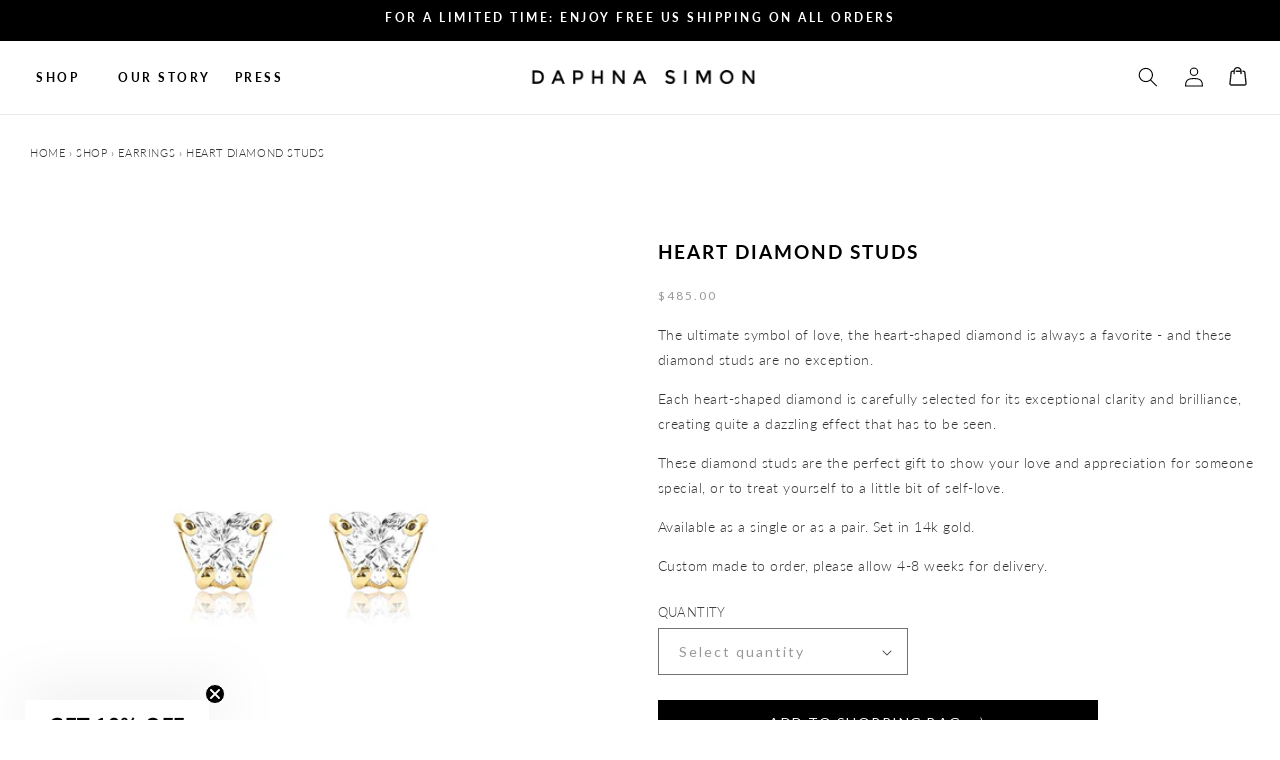

--- FILE ---
content_type: text/html; charset=utf-8
request_url: https://daphnasimon.com/products/heart-diamond-studs
body_size: 35429
content:
<!doctype html>
<html class="no-js" lang="en">
  <head>
    <meta charset="utf-8">
    <meta http-equiv="X-UA-Compatible" content="IE=edge">
    <meta name="viewport" content="width=device-width,initial-scale=1">
    <meta name="theme-color" content="">
    <link rel="canonical" href="https://daphnasimon.com/products/heart-diamond-studs">
    <link rel="preconnect" href="https://cdn.shopify.com" crossorigin><link rel="icon" type="image/png" href="//daphnasimon.com/cdn/shop/files/ds-favicon-1.webp?crop=center&height=32&v=1686412911&width=32"><link rel="preconnect" href="https://fonts.shopifycdn.com" crossorigin><title>
      Heart Diamond Studs for Women - Daphna Simon Jewelry
</title>

    
      <meta name="description" content="The ultimate symbol of love, the heart diamond is always a favorite - and these diamond stud earrings set in 14-karat gold are no exception!">
    

    

<meta property="og:site_name" content="Daphna Simon Jewelry">
<meta property="og:url" content="https://daphnasimon.com/products/heart-diamond-studs">
<meta property="og:title" content="Heart Diamond Studs for Women - Daphna Simon Jewelry">
<meta property="og:type" content="product">
<meta property="og:description" content="The ultimate symbol of love, the heart diamond is always a favorite - and these diamond stud earrings set in 14-karat gold are no exception!"><meta property="og:image" content="http://daphnasimon.com/cdn/shop/files/Heart-Diamond-Studs-1.webp?v=1686498883">
  <meta property="og:image:secure_url" content="https://daphnasimon.com/cdn/shop/files/Heart-Diamond-Studs-1.webp?v=1686498883">
  <meta property="og:image:width" content="800">
  <meta property="og:image:height" content="800"><meta property="og:price:amount" content="485.00">
  <meta property="og:price:currency" content="USD"><meta name="twitter:card" content="summary_large_image">
<meta name="twitter:title" content="Heart Diamond Studs for Women - Daphna Simon Jewelry">
<meta name="twitter:description" content="The ultimate symbol of love, the heart diamond is always a favorite - and these diamond stud earrings set in 14-karat gold are no exception!">


    <script src="//daphnasimon.com/cdn/shop/t/24/assets/global.js?v=149496944046504657681690297448" defer="defer"></script>
    <script>window.performance && window.performance.mark && window.performance.mark('shopify.content_for_header.start');</script><meta name="google-site-verification" content="eIJQVRBT45ZE1UDQmucmPfqL8uKrWzttIgqabUI2h8E">
<meta name="facebook-domain-verification" content="57yf48ks8aaspsl2udiaejqmayke6y">
<meta id="shopify-digital-wallet" name="shopify-digital-wallet" content="/68255056185/digital_wallets/dialog">
<meta name="shopify-checkout-api-token" content="17adc105a78f82844234eedb04a9f761">
<link rel="alternate" type="application/json+oembed" href="https://daphnasimon.com/products/heart-diamond-studs.oembed">
<script async="async" src="/checkouts/internal/preloads.js?locale=en-US"></script>
<link rel="preconnect" href="https://shop.app" crossorigin="anonymous">
<script async="async" src="https://shop.app/checkouts/internal/preloads.js?locale=en-US&shop_id=68255056185" crossorigin="anonymous"></script>
<script id="apple-pay-shop-capabilities" type="application/json">{"shopId":68255056185,"countryCode":"US","currencyCode":"USD","merchantCapabilities":["supports3DS"],"merchantId":"gid:\/\/shopify\/Shop\/68255056185","merchantName":"Daphna Simon Jewelry","requiredBillingContactFields":["postalAddress","email","phone"],"requiredShippingContactFields":["postalAddress","email","phone"],"shippingType":"shipping","supportedNetworks":["visa","masterCard","amex","discover","elo","jcb"],"total":{"type":"pending","label":"Daphna Simon Jewelry","amount":"1.00"},"shopifyPaymentsEnabled":true,"supportsSubscriptions":true}</script>
<script id="shopify-features" type="application/json">{"accessToken":"17adc105a78f82844234eedb04a9f761","betas":["rich-media-storefront-analytics"],"domain":"daphnasimon.com","predictiveSearch":true,"shopId":68255056185,"locale":"en"}</script>
<script>var Shopify = Shopify || {};
Shopify.shop = "daphnasimon.myshopify.com";
Shopify.locale = "en";
Shopify.currency = {"active":"USD","rate":"1.0"};
Shopify.country = "US";
Shopify.theme = {"name":"Copy of daphnasimon version 6","id":155828846905,"schema_name":"daphnasimon","schema_version":"7.0.1","theme_store_id":887,"role":"main"};
Shopify.theme.handle = "null";
Shopify.theme.style = {"id":null,"handle":null};
Shopify.cdnHost = "daphnasimon.com/cdn";
Shopify.routes = Shopify.routes || {};
Shopify.routes.root = "/";</script>
<script type="module">!function(o){(o.Shopify=o.Shopify||{}).modules=!0}(window);</script>
<script>!function(o){function n(){var o=[];function n(){o.push(Array.prototype.slice.apply(arguments))}return n.q=o,n}var t=o.Shopify=o.Shopify||{};t.loadFeatures=n(),t.autoloadFeatures=n()}(window);</script>
<script>
  window.ShopifyPay = window.ShopifyPay || {};
  window.ShopifyPay.apiHost = "shop.app\/pay";
  window.ShopifyPay.redirectState = null;
</script>
<script id="shop-js-analytics" type="application/json">{"pageType":"product"}</script>
<script defer="defer" async type="module" src="//daphnasimon.com/cdn/shopifycloud/shop-js/modules/v2/client.init-shop-cart-sync_C5BV16lS.en.esm.js"></script>
<script defer="defer" async type="module" src="//daphnasimon.com/cdn/shopifycloud/shop-js/modules/v2/chunk.common_CygWptCX.esm.js"></script>
<script type="module">
  await import("//daphnasimon.com/cdn/shopifycloud/shop-js/modules/v2/client.init-shop-cart-sync_C5BV16lS.en.esm.js");
await import("//daphnasimon.com/cdn/shopifycloud/shop-js/modules/v2/chunk.common_CygWptCX.esm.js");

  window.Shopify.SignInWithShop?.initShopCartSync?.({"fedCMEnabled":true,"windoidEnabled":true});

</script>
<script defer="defer" async type="module" src="//daphnasimon.com/cdn/shopifycloud/shop-js/modules/v2/client.payment-terms_CZxnsJam.en.esm.js"></script>
<script defer="defer" async type="module" src="//daphnasimon.com/cdn/shopifycloud/shop-js/modules/v2/chunk.common_CygWptCX.esm.js"></script>
<script defer="defer" async type="module" src="//daphnasimon.com/cdn/shopifycloud/shop-js/modules/v2/chunk.modal_D71HUcav.esm.js"></script>
<script type="module">
  await import("//daphnasimon.com/cdn/shopifycloud/shop-js/modules/v2/client.payment-terms_CZxnsJam.en.esm.js");
await import("//daphnasimon.com/cdn/shopifycloud/shop-js/modules/v2/chunk.common_CygWptCX.esm.js");
await import("//daphnasimon.com/cdn/shopifycloud/shop-js/modules/v2/chunk.modal_D71HUcav.esm.js");

  
</script>
<script>
  window.Shopify = window.Shopify || {};
  if (!window.Shopify.featureAssets) window.Shopify.featureAssets = {};
  window.Shopify.featureAssets['shop-js'] = {"shop-cart-sync":["modules/v2/client.shop-cart-sync_ZFArdW7E.en.esm.js","modules/v2/chunk.common_CygWptCX.esm.js"],"init-fed-cm":["modules/v2/client.init-fed-cm_CmiC4vf6.en.esm.js","modules/v2/chunk.common_CygWptCX.esm.js"],"shop-button":["modules/v2/client.shop-button_tlx5R9nI.en.esm.js","modules/v2/chunk.common_CygWptCX.esm.js"],"shop-cash-offers":["modules/v2/client.shop-cash-offers_DOA2yAJr.en.esm.js","modules/v2/chunk.common_CygWptCX.esm.js","modules/v2/chunk.modal_D71HUcav.esm.js"],"init-windoid":["modules/v2/client.init-windoid_sURxWdc1.en.esm.js","modules/v2/chunk.common_CygWptCX.esm.js"],"shop-toast-manager":["modules/v2/client.shop-toast-manager_ClPi3nE9.en.esm.js","modules/v2/chunk.common_CygWptCX.esm.js"],"init-shop-email-lookup-coordinator":["modules/v2/client.init-shop-email-lookup-coordinator_B8hsDcYM.en.esm.js","modules/v2/chunk.common_CygWptCX.esm.js"],"init-shop-cart-sync":["modules/v2/client.init-shop-cart-sync_C5BV16lS.en.esm.js","modules/v2/chunk.common_CygWptCX.esm.js"],"avatar":["modules/v2/client.avatar_BTnouDA3.en.esm.js"],"pay-button":["modules/v2/client.pay-button_FdsNuTd3.en.esm.js","modules/v2/chunk.common_CygWptCX.esm.js"],"init-customer-accounts":["modules/v2/client.init-customer-accounts_DxDtT_ad.en.esm.js","modules/v2/client.shop-login-button_C5VAVYt1.en.esm.js","modules/v2/chunk.common_CygWptCX.esm.js","modules/v2/chunk.modal_D71HUcav.esm.js"],"init-shop-for-new-customer-accounts":["modules/v2/client.init-shop-for-new-customer-accounts_ChsxoAhi.en.esm.js","modules/v2/client.shop-login-button_C5VAVYt1.en.esm.js","modules/v2/chunk.common_CygWptCX.esm.js","modules/v2/chunk.modal_D71HUcav.esm.js"],"shop-login-button":["modules/v2/client.shop-login-button_C5VAVYt1.en.esm.js","modules/v2/chunk.common_CygWptCX.esm.js","modules/v2/chunk.modal_D71HUcav.esm.js"],"init-customer-accounts-sign-up":["modules/v2/client.init-customer-accounts-sign-up_CPSyQ0Tj.en.esm.js","modules/v2/client.shop-login-button_C5VAVYt1.en.esm.js","modules/v2/chunk.common_CygWptCX.esm.js","modules/v2/chunk.modal_D71HUcav.esm.js"],"shop-follow-button":["modules/v2/client.shop-follow-button_Cva4Ekp9.en.esm.js","modules/v2/chunk.common_CygWptCX.esm.js","modules/v2/chunk.modal_D71HUcav.esm.js"],"checkout-modal":["modules/v2/client.checkout-modal_BPM8l0SH.en.esm.js","modules/v2/chunk.common_CygWptCX.esm.js","modules/v2/chunk.modal_D71HUcav.esm.js"],"lead-capture":["modules/v2/client.lead-capture_Bi8yE_yS.en.esm.js","modules/v2/chunk.common_CygWptCX.esm.js","modules/v2/chunk.modal_D71HUcav.esm.js"],"shop-login":["modules/v2/client.shop-login_D6lNrXab.en.esm.js","modules/v2/chunk.common_CygWptCX.esm.js","modules/v2/chunk.modal_D71HUcav.esm.js"],"payment-terms":["modules/v2/client.payment-terms_CZxnsJam.en.esm.js","modules/v2/chunk.common_CygWptCX.esm.js","modules/v2/chunk.modal_D71HUcav.esm.js"]};
</script>
<script>(function() {
  var isLoaded = false;
  function asyncLoad() {
    if (isLoaded) return;
    isLoaded = true;
    var urls = ["https:\/\/connect.nosto.com\/include\/script\/shopify-68255056185.js?shop=daphnasimon.myshopify.com"];
    for (var i = 0; i < urls.length; i++) {
      var s = document.createElement('script');
      s.type = 'text/javascript';
      s.async = true;
      s.src = urls[i];
      var x = document.getElementsByTagName('script')[0];
      x.parentNode.insertBefore(s, x);
    }
  };
  if(window.attachEvent) {
    window.attachEvent('onload', asyncLoad);
  } else {
    window.addEventListener('load', asyncLoad, false);
  }
})();</script>
<script id="__st">var __st={"a":68255056185,"offset":-18000,"reqid":"3909209d-7e0d-4380-831c-42d3d2958d94-1768681327","pageurl":"daphnasimon.com\/products\/heart-diamond-studs","u":"e43596327afb","p":"product","rtyp":"product","rid":8358824051001};</script>
<script>window.ShopifyPaypalV4VisibilityTracking = true;</script>
<script id="captcha-bootstrap">!function(){'use strict';const t='contact',e='account',n='new_comment',o=[[t,t],['blogs',n],['comments',n],[t,'customer']],c=[[e,'customer_login'],[e,'guest_login'],[e,'recover_customer_password'],[e,'create_customer']],r=t=>t.map((([t,e])=>`form[action*='/${t}']:not([data-nocaptcha='true']) input[name='form_type'][value='${e}']`)).join(','),a=t=>()=>t?[...document.querySelectorAll(t)].map((t=>t.form)):[];function s(){const t=[...o],e=r(t);return a(e)}const i='password',u='form_key',d=['recaptcha-v3-token','g-recaptcha-response','h-captcha-response',i],f=()=>{try{return window.sessionStorage}catch{return}},m='__shopify_v',_=t=>t.elements[u];function p(t,e,n=!1){try{const o=window.sessionStorage,c=JSON.parse(o.getItem(e)),{data:r}=function(t){const{data:e,action:n}=t;return t[m]||n?{data:e,action:n}:{data:t,action:n}}(c);for(const[e,n]of Object.entries(r))t.elements[e]&&(t.elements[e].value=n);n&&o.removeItem(e)}catch(o){console.error('form repopulation failed',{error:o})}}const l='form_type',E='cptcha';function T(t){t.dataset[E]=!0}const w=window,h=w.document,L='Shopify',v='ce_forms',y='captcha';let A=!1;((t,e)=>{const n=(g='f06e6c50-85a8-45c8-87d0-21a2b65856fe',I='https://cdn.shopify.com/shopifycloud/storefront-forms-hcaptcha/ce_storefront_forms_captcha_hcaptcha.v1.5.2.iife.js',D={infoText:'Protected by hCaptcha',privacyText:'Privacy',termsText:'Terms'},(t,e,n)=>{const o=w[L][v],c=o.bindForm;if(c)return c(t,g,e,D).then(n);var r;o.q.push([[t,g,e,D],n]),r=I,A||(h.body.append(Object.assign(h.createElement('script'),{id:'captcha-provider',async:!0,src:r})),A=!0)});var g,I,D;w[L]=w[L]||{},w[L][v]=w[L][v]||{},w[L][v].q=[],w[L][y]=w[L][y]||{},w[L][y].protect=function(t,e){n(t,void 0,e),T(t)},Object.freeze(w[L][y]),function(t,e,n,w,h,L){const[v,y,A,g]=function(t,e,n){const i=e?o:[],u=t?c:[],d=[...i,...u],f=r(d),m=r(i),_=r(d.filter((([t,e])=>n.includes(e))));return[a(f),a(m),a(_),s()]}(w,h,L),I=t=>{const e=t.target;return e instanceof HTMLFormElement?e:e&&e.form},D=t=>v().includes(t);t.addEventListener('submit',(t=>{const e=I(t);if(!e)return;const n=D(e)&&!e.dataset.hcaptchaBound&&!e.dataset.recaptchaBound,o=_(e),c=g().includes(e)&&(!o||!o.value);(n||c)&&t.preventDefault(),c&&!n&&(function(t){try{if(!f())return;!function(t){const e=f();if(!e)return;const n=_(t);if(!n)return;const o=n.value;o&&e.removeItem(o)}(t);const e=Array.from(Array(32),(()=>Math.random().toString(36)[2])).join('');!function(t,e){_(t)||t.append(Object.assign(document.createElement('input'),{type:'hidden',name:u})),t.elements[u].value=e}(t,e),function(t,e){const n=f();if(!n)return;const o=[...t.querySelectorAll(`input[type='${i}']`)].map((({name:t})=>t)),c=[...d,...o],r={};for(const[a,s]of new FormData(t).entries())c.includes(a)||(r[a]=s);n.setItem(e,JSON.stringify({[m]:1,action:t.action,data:r}))}(t,e)}catch(e){console.error('failed to persist form',e)}}(e),e.submit())}));const S=(t,e)=>{t&&!t.dataset[E]&&(n(t,e.some((e=>e===t))),T(t))};for(const o of['focusin','change'])t.addEventListener(o,(t=>{const e=I(t);D(e)&&S(e,y())}));const B=e.get('form_key'),M=e.get(l),P=B&&M;t.addEventListener('DOMContentLoaded',(()=>{const t=y();if(P)for(const e of t)e.elements[l].value===M&&p(e,B);[...new Set([...A(),...v().filter((t=>'true'===t.dataset.shopifyCaptcha))])].forEach((e=>S(e,t)))}))}(h,new URLSearchParams(w.location.search),n,t,e,['guest_login'])})(!0,!0)}();</script>
<script integrity="sha256-4kQ18oKyAcykRKYeNunJcIwy7WH5gtpwJnB7kiuLZ1E=" data-source-attribution="shopify.loadfeatures" defer="defer" src="//daphnasimon.com/cdn/shopifycloud/storefront/assets/storefront/load_feature-a0a9edcb.js" crossorigin="anonymous"></script>
<script crossorigin="anonymous" defer="defer" src="//daphnasimon.com/cdn/shopifycloud/storefront/assets/shopify_pay/storefront-65b4c6d7.js?v=20250812"></script>
<script data-source-attribution="shopify.dynamic_checkout.dynamic.init">var Shopify=Shopify||{};Shopify.PaymentButton=Shopify.PaymentButton||{isStorefrontPortableWallets:!0,init:function(){window.Shopify.PaymentButton.init=function(){};var t=document.createElement("script");t.src="https://daphnasimon.com/cdn/shopifycloud/portable-wallets/latest/portable-wallets.en.js",t.type="module",document.head.appendChild(t)}};
</script>
<script data-source-attribution="shopify.dynamic_checkout.buyer_consent">
  function portableWalletsHideBuyerConsent(e){var t=document.getElementById("shopify-buyer-consent"),n=document.getElementById("shopify-subscription-policy-button");t&&n&&(t.classList.add("hidden"),t.setAttribute("aria-hidden","true"),n.removeEventListener("click",e))}function portableWalletsShowBuyerConsent(e){var t=document.getElementById("shopify-buyer-consent"),n=document.getElementById("shopify-subscription-policy-button");t&&n&&(t.classList.remove("hidden"),t.removeAttribute("aria-hidden"),n.addEventListener("click",e))}window.Shopify?.PaymentButton&&(window.Shopify.PaymentButton.hideBuyerConsent=portableWalletsHideBuyerConsent,window.Shopify.PaymentButton.showBuyerConsent=portableWalletsShowBuyerConsent);
</script>
<script data-source-attribution="shopify.dynamic_checkout.cart.bootstrap">document.addEventListener("DOMContentLoaded",(function(){function t(){return document.querySelector("shopify-accelerated-checkout-cart, shopify-accelerated-checkout")}if(t())Shopify.PaymentButton.init();else{new MutationObserver((function(e,n){t()&&(Shopify.PaymentButton.init(),n.disconnect())})).observe(document.body,{childList:!0,subtree:!0})}}));
</script>
<link id="shopify-accelerated-checkout-styles" rel="stylesheet" media="screen" href="https://daphnasimon.com/cdn/shopifycloud/portable-wallets/latest/accelerated-checkout-backwards-compat.css" crossorigin="anonymous">
<style id="shopify-accelerated-checkout-cart">
        #shopify-buyer-consent {
  margin-top: 1em;
  display: inline-block;
  width: 100%;
}

#shopify-buyer-consent.hidden {
  display: none;
}

#shopify-subscription-policy-button {
  background: none;
  border: none;
  padding: 0;
  text-decoration: underline;
  font-size: inherit;
  cursor: pointer;
}

#shopify-subscription-policy-button::before {
  box-shadow: none;
}

      </style>
<script id="sections-script" data-sections="header,footer" defer="defer" src="//daphnasimon.com/cdn/shop/t/24/compiled_assets/scripts.js?v=3197"></script>
<script>window.performance && window.performance.mark && window.performance.mark('shopify.content_for_header.end');</script>


    <style data-shopify>
      @font-face {
  font-family: Lato;
  font-weight: 300;
  font-style: normal;
  font-display: swap;
  src: url("//daphnasimon.com/cdn/fonts/lato/lato_n3.a7080ececf6191f1dd5b0cb021691ca9b855c876.woff2") format("woff2"),
       url("//daphnasimon.com/cdn/fonts/lato/lato_n3.61e34b2ff7341f66543eb08e8c47eef9e1cde558.woff") format("woff");
}

      @font-face {
  font-family: Lato;
  font-weight: 700;
  font-style: normal;
  font-display: swap;
  src: url("//daphnasimon.com/cdn/fonts/lato/lato_n7.900f219bc7337bc57a7a2151983f0a4a4d9d5dcf.woff2") format("woff2"),
       url("//daphnasimon.com/cdn/fonts/lato/lato_n7.a55c60751adcc35be7c4f8a0313f9698598612ee.woff") format("woff");
}

      @font-face {
  font-family: Lato;
  font-weight: 300;
  font-style: italic;
  font-display: swap;
  src: url("//daphnasimon.com/cdn/fonts/lato/lato_i3.d6f478a3beb94baebd09d08550010692d0969f6e.woff2") format("woff2"),
       url("//daphnasimon.com/cdn/fonts/lato/lato_i3.881ba892942c15b0c0c25c0b311d6481b5311015.woff") format("woff");
}

      @font-face {
  font-family: Lato;
  font-weight: 700;
  font-style: italic;
  font-display: swap;
  src: url("//daphnasimon.com/cdn/fonts/lato/lato_i7.16ba75868b37083a879b8dd9f2be44e067dfbf92.woff2") format("woff2"),
       url("//daphnasimon.com/cdn/fonts/lato/lato_i7.4c07c2b3b7e64ab516aa2f2081d2bb0366b9dce8.woff") format("woff");
}

      @font-face {
  font-family: Lato;
  font-weight: 300;
  font-style: normal;
  font-display: swap;
  src: url("//daphnasimon.com/cdn/fonts/lato/lato_n3.a7080ececf6191f1dd5b0cb021691ca9b855c876.woff2") format("woff2"),
       url("//daphnasimon.com/cdn/fonts/lato/lato_n3.61e34b2ff7341f66543eb08e8c47eef9e1cde558.woff") format("woff");
}


      :root {
        --font-body-family: Lato, sans-serif;
        --font-body-style: normal;
        --font-body-weight: 300;
        --font-body-weight-bold: 600;

        --font-heading-family: Lato, sans-serif;
        --font-heading-style: normal;
        --font-heading-weight: 300;

        --font-body-scale: 1.0;
        --font-heading-scale: 1.0;

        --color-base-text: 0, 0, 0;
        --color-shadow: 0, 0, 0;
        --color-base-background-1: 255, 255, 255;
        --color-base-background-2: 243, 243, 243;
        --color-base-solid-button-labels: 18, 18, 18;
        --color-base-outline-button-labels: 18, 18, 18;
        --color-base-accent-1: 255, 255, 255;
        --color-base-accent-2: 0, 0, 0;
        --payment-terms-background-color: #ffffff;

        --gradient-base-background-1: #ffffff;
        --gradient-base-background-2: linear-gradient(180deg, rgba(247, 244, 244, 1), rgba(238, 238, 238, 1) 100%);
        --gradient-base-accent-1: #fff;
        --gradient-base-accent-2: #000000;

        --media-padding: px;
        --media-border-opacity: 0.0;
        --media-border-width: 0px;
        --media-radius: 0px;
        --media-shadow-opacity: 0.0;
        --media-shadow-horizontal-offset: 0px;
        --media-shadow-vertical-offset: 0px;
        --media-shadow-blur-radius: 5px;
        --media-shadow-visible: 0;

        --page-width: 160rem;
        --page-width-margin: 0rem;

        --product-card-image-padding: 0.0rem;
        --product-card-corner-radius: 0.0rem;
        --product-card-text-alignment: left;
        --product-card-border-width: 0.0rem;
        --product-card-border-opacity: 0.0;
        --product-card-shadow-opacity: 0.1;
        --product-card-shadow-visible: 1;
        --product-card-shadow-horizontal-offset: 0.0rem;
        --product-card-shadow-vertical-offset: 0.0rem;
        --product-card-shadow-blur-radius: 0.0rem;

        --collection-card-image-padding: 0.0rem;
        --collection-card-corner-radius: 0.0rem;
        --collection-card-text-alignment: left;
        --collection-card-border-width: 0.0rem;
        --collection-card-border-opacity: 0.0;
        --collection-card-shadow-opacity: 0.0;
        --collection-card-shadow-visible: 0;
        --collection-card-shadow-horizontal-offset: 0.0rem;
        --collection-card-shadow-vertical-offset: 0.4rem;
        --collection-card-shadow-blur-radius: 0.0rem;

        --blog-card-image-padding: 2.0rem;
        --blog-card-corner-radius: 0.0rem;
        --blog-card-text-alignment: center;
        --blog-card-border-width: 0.0rem;
        --blog-card-border-opacity: 0.0;
        --blog-card-shadow-opacity: 0.0;
        --blog-card-shadow-visible: 0;
        --blog-card-shadow-horizontal-offset: 0.0rem;
        --blog-card-shadow-vertical-offset: 0.0rem;
        --blog-card-shadow-blur-radius: 0.0rem;

        --badge-corner-radius: 4.0rem;

        --popup-border-width: 1px;
        --popup-border-opacity: 0.15;
        --popup-corner-radius: 2px;
        --popup-shadow-opacity: 0.0;
        --popup-shadow-horizontal-offset: 0px;
        --popup-shadow-vertical-offset: 0px;
        --popup-shadow-blur-radius: 0px;

        --drawer-border-width: 0px;
        --drawer-border-opacity: 0.0;
        --drawer-shadow-opacity: 0.0;
        --drawer-shadow-horizontal-offset: 0px;
        --drawer-shadow-vertical-offset: 0px;
        --drawer-shadow-blur-radius: 0px;

        --spacing-sections-desktop: 0px;
        --spacing-sections-mobile: 0px;

        --grid-desktop-vertical-spacing: 4px;
        --grid-desktop-horizontal-spacing: 4px;
        --grid-mobile-vertical-spacing: 2px;
        --grid-mobile-horizontal-spacing: 2px;

        --text-boxes-border-opacity: 0.0;
        --text-boxes-border-width: 0px;
        --text-boxes-radius: 0px;
        --text-boxes-shadow-opacity: 0.0;
        --text-boxes-shadow-visible: 0;
        --text-boxes-shadow-horizontal-offset: 0px;
        --text-boxes-shadow-vertical-offset: 0px;
        --text-boxes-shadow-blur-radius: 0px;

        --buttons-radius: 0px;
        --buttons-radius-outset: 0px;
        --buttons-border-width: 0px;
        --buttons-border-opacity: 1.0;
        --buttons-shadow-opacity: 0.0;
        --buttons-shadow-visible: 0;
        --buttons-shadow-horizontal-offset: 0px;
        --buttons-shadow-vertical-offset: 0px;
        --buttons-shadow-blur-radius: 0px;
        --buttons-border-offset: 0px;

        --inputs-radius: 0px;
        --inputs-border-width: 1px;
        --inputs-border-opacity: 0.55;
        --inputs-shadow-opacity: 0.0;
        --inputs-shadow-horizontal-offset: 0px;
        --inputs-margin-offset: 0px;
        --inputs-shadow-vertical-offset: 0px;
        --inputs-shadow-blur-radius: 5px;
        --inputs-radius-outset: 0px;

        --variant-pills-radius: 0px;
        --variant-pills-border-width: 0px;
        --variant-pills-border-opacity: 0.55;
        --variant-pills-shadow-opacity: 0.0;
        --variant-pills-shadow-horizontal-offset: 0px;
        --variant-pills-shadow-vertical-offset: 0px;
        --variant-pills-shadow-blur-radius: 5px;
      }

      *,
      *::before,
      *::after {
        box-sizing: inherit;
      }

      html {
        box-sizing: border-box;
        font-size: calc(var(--font-body-scale) * 62.5%);
        height: 100%;
      }

      body {
        display: grid;
        grid-template-rows: auto auto 1fr auto;
        grid-template-columns: 100%;
        min-height: 100%;
        margin: 0;
        font-size: 1.5rem;
        letter-spacing: 0.06rem;
        line-height: calc(1 + 0.8 / var(--font-body-scale));
        font-family: var(--font-body-family);
        font-style: var(--font-body-style);
        font-weight: var(--font-body-weight);
      }

      @media screen and (min-width: 750px) {
        body {
          font-size: 1.6rem;
        }
      }
    </style>

    <link href="//daphnasimon.com/cdn/shop/t/24/assets/base.css?v=32981147542363230711691478938" rel="stylesheet" type="text/css" media="all" />
<link rel="preload" as="font" href="//daphnasimon.com/cdn/fonts/lato/lato_n3.a7080ececf6191f1dd5b0cb021691ca9b855c876.woff2" type="font/woff2" crossorigin><link rel="preload" as="font" href="//daphnasimon.com/cdn/fonts/lato/lato_n3.a7080ececf6191f1dd5b0cb021691ca9b855c876.woff2" type="font/woff2" crossorigin><link rel="stylesheet" href="//daphnasimon.com/cdn/shop/t/24/assets/component-predictive-search.css?v=83512081251802922551690297448" media="print" onload="this.media='all'"><script>document.documentElement.className = document.documentElement.className.replace('no-js', 'js');
    if (Shopify.designMode) {
      document.documentElement.classList.add('shopify-design-mode');
    }
    </script>
  <style>
.collection .slider-component-desktop .slider-counter {
display: none;
}
.collection .slider-component-desktop .slider-buttons {
position: absolute;
transform: translateY(-50%);
top: 50%;
width: 100%;
justify-content: space-between;
z-index: 9;
transition: 0.5s;
opacity: 0;
padding: 0 2%;
}
.collection .slider-component-desktop:hover .slider-buttons {
opacity: 1;
}
.collection .slider-component-desktop .slider-button {
background: #ffffff;
color: #000000;
opacity: 0.7;
}
.collection .slider-component-desktop .slider-button:hover {
opacity: 1;
}
.collection .slider-component-desktop .slider-button[disabled] .icon {
color: #cdcdcd;
}
.collection .slider-component-desktop .slider-button .icon {
height: 2rem;
}
</style>
  
  <!-- BEGIN app block: shopify://apps/klaviyo-email-marketing-sms/blocks/klaviyo-onsite-embed/2632fe16-c075-4321-a88b-50b567f42507 -->












  <script async src="https://static.klaviyo.com/onsite/js/RuZggw/klaviyo.js?company_id=RuZggw"></script>
  <script>!function(){if(!window.klaviyo){window._klOnsite=window._klOnsite||[];try{window.klaviyo=new Proxy({},{get:function(n,i){return"push"===i?function(){var n;(n=window._klOnsite).push.apply(n,arguments)}:function(){for(var n=arguments.length,o=new Array(n),w=0;w<n;w++)o[w]=arguments[w];var t="function"==typeof o[o.length-1]?o.pop():void 0,e=new Promise((function(n){window._klOnsite.push([i].concat(o,[function(i){t&&t(i),n(i)}]))}));return e}}})}catch(n){window.klaviyo=window.klaviyo||[],window.klaviyo.push=function(){var n;(n=window._klOnsite).push.apply(n,arguments)}}}}();</script>

  
    <script id="viewed_product">
      if (item == null) {
        var _learnq = _learnq || [];

        var MetafieldReviews = null
        var MetafieldYotpoRating = null
        var MetafieldYotpoCount = null
        var MetafieldLooxRating = null
        var MetafieldLooxCount = null
        var okendoProduct = null
        var okendoProductReviewCount = null
        var okendoProductReviewAverageValue = null
        try {
          // The following fields are used for Customer Hub recently viewed in order to add reviews.
          // This information is not part of __kla_viewed. Instead, it is part of __kla_viewed_reviewed_items
          MetafieldReviews = {};
          MetafieldYotpoRating = null
          MetafieldYotpoCount = null
          MetafieldLooxRating = null
          MetafieldLooxCount = null

          okendoProduct = null
          // If the okendo metafield is not legacy, it will error, which then requires the new json formatted data
          if (okendoProduct && 'error' in okendoProduct) {
            okendoProduct = null
          }
          okendoProductReviewCount = okendoProduct ? okendoProduct.reviewCount : null
          okendoProductReviewAverageValue = okendoProduct ? okendoProduct.reviewAverageValue : null
        } catch (error) {
          console.error('Error in Klaviyo onsite reviews tracking:', error);
        }

        var item = {
          Name: "Heart Diamond Studs",
          ProductID: 8358824051001,
          Categories: ["ALL PRODUCTS","DIAMONDS \u0026 GEMS","EARRINGS","GIFT GUIDE","NATURE","NEW ARRIVALS"],
          ImageURL: "https://daphnasimon.com/cdn/shop/files/Heart-Diamond-Studs-1_grande.webp?v=1686498883",
          URL: "https://daphnasimon.com/products/heart-diamond-studs",
          Brand: "daphnasimon",
          Price: "$485.00",
          Value: "485.00",
          CompareAtPrice: "$0.00"
        };
        _learnq.push(['track', 'Viewed Product', item]);
        _learnq.push(['trackViewedItem', {
          Title: item.Name,
          ItemId: item.ProductID,
          Categories: item.Categories,
          ImageUrl: item.ImageURL,
          Url: item.URL,
          Metadata: {
            Brand: item.Brand,
            Price: item.Price,
            Value: item.Value,
            CompareAtPrice: item.CompareAtPrice
          },
          metafields:{
            reviews: MetafieldReviews,
            yotpo:{
              rating: MetafieldYotpoRating,
              count: MetafieldYotpoCount,
            },
            loox:{
              rating: MetafieldLooxRating,
              count: MetafieldLooxCount,
            },
            okendo: {
              rating: okendoProductReviewAverageValue,
              count: okendoProductReviewCount,
            }
          }
        }]);
      }
    </script>
  




  <script>
    window.klaviyoReviewsProductDesignMode = false
  </script>







<!-- END app block --><link href="https://monorail-edge.shopifysvc.com" rel="dns-prefetch">
<script>(function(){if ("sendBeacon" in navigator && "performance" in window) {try {var session_token_from_headers = performance.getEntriesByType('navigation')[0].serverTiming.find(x => x.name == '_s').description;} catch {var session_token_from_headers = undefined;}var session_cookie_matches = document.cookie.match(/_shopify_s=([^;]*)/);var session_token_from_cookie = session_cookie_matches && session_cookie_matches.length === 2 ? session_cookie_matches[1] : "";var session_token = session_token_from_headers || session_token_from_cookie || "";function handle_abandonment_event(e) {var entries = performance.getEntries().filter(function(entry) {return /monorail-edge.shopifysvc.com/.test(entry.name);});if (!window.abandonment_tracked && entries.length === 0) {window.abandonment_tracked = true;var currentMs = Date.now();var navigation_start = performance.timing.navigationStart;var payload = {shop_id: 68255056185,url: window.location.href,navigation_start,duration: currentMs - navigation_start,session_token,page_type: "product"};window.navigator.sendBeacon("https://monorail-edge.shopifysvc.com/v1/produce", JSON.stringify({schema_id: "online_store_buyer_site_abandonment/1.1",payload: payload,metadata: {event_created_at_ms: currentMs,event_sent_at_ms: currentMs}}));}}window.addEventListener('pagehide', handle_abandonment_event);}}());</script>
<script id="web-pixels-manager-setup">(function e(e,d,r,n,o){if(void 0===o&&(o={}),!Boolean(null===(a=null===(i=window.Shopify)||void 0===i?void 0:i.analytics)||void 0===a?void 0:a.replayQueue)){var i,a;window.Shopify=window.Shopify||{};var t=window.Shopify;t.analytics=t.analytics||{};var s=t.analytics;s.replayQueue=[],s.publish=function(e,d,r){return s.replayQueue.push([e,d,r]),!0};try{self.performance.mark("wpm:start")}catch(e){}var l=function(){var e={modern:/Edge?\/(1{2}[4-9]|1[2-9]\d|[2-9]\d{2}|\d{4,})\.\d+(\.\d+|)|Firefox\/(1{2}[4-9]|1[2-9]\d|[2-9]\d{2}|\d{4,})\.\d+(\.\d+|)|Chrom(ium|e)\/(9{2}|\d{3,})\.\d+(\.\d+|)|(Maci|X1{2}).+ Version\/(15\.\d+|(1[6-9]|[2-9]\d|\d{3,})\.\d+)([,.]\d+|)( \(\w+\)|)( Mobile\/\w+|) Safari\/|Chrome.+OPR\/(9{2}|\d{3,})\.\d+\.\d+|(CPU[ +]OS|iPhone[ +]OS|CPU[ +]iPhone|CPU IPhone OS|CPU iPad OS)[ +]+(15[._]\d+|(1[6-9]|[2-9]\d|\d{3,})[._]\d+)([._]\d+|)|Android:?[ /-](13[3-9]|1[4-9]\d|[2-9]\d{2}|\d{4,})(\.\d+|)(\.\d+|)|Android.+Firefox\/(13[5-9]|1[4-9]\d|[2-9]\d{2}|\d{4,})\.\d+(\.\d+|)|Android.+Chrom(ium|e)\/(13[3-9]|1[4-9]\d|[2-9]\d{2}|\d{4,})\.\d+(\.\d+|)|SamsungBrowser\/([2-9]\d|\d{3,})\.\d+/,legacy:/Edge?\/(1[6-9]|[2-9]\d|\d{3,})\.\d+(\.\d+|)|Firefox\/(5[4-9]|[6-9]\d|\d{3,})\.\d+(\.\d+|)|Chrom(ium|e)\/(5[1-9]|[6-9]\d|\d{3,})\.\d+(\.\d+|)([\d.]+$|.*Safari\/(?![\d.]+ Edge\/[\d.]+$))|(Maci|X1{2}).+ Version\/(10\.\d+|(1[1-9]|[2-9]\d|\d{3,})\.\d+)([,.]\d+|)( \(\w+\)|)( Mobile\/\w+|) Safari\/|Chrome.+OPR\/(3[89]|[4-9]\d|\d{3,})\.\d+\.\d+|(CPU[ +]OS|iPhone[ +]OS|CPU[ +]iPhone|CPU IPhone OS|CPU iPad OS)[ +]+(10[._]\d+|(1[1-9]|[2-9]\d|\d{3,})[._]\d+)([._]\d+|)|Android:?[ /-](13[3-9]|1[4-9]\d|[2-9]\d{2}|\d{4,})(\.\d+|)(\.\d+|)|Mobile Safari.+OPR\/([89]\d|\d{3,})\.\d+\.\d+|Android.+Firefox\/(13[5-9]|1[4-9]\d|[2-9]\d{2}|\d{4,})\.\d+(\.\d+|)|Android.+Chrom(ium|e)\/(13[3-9]|1[4-9]\d|[2-9]\d{2}|\d{4,})\.\d+(\.\d+|)|Android.+(UC? ?Browser|UCWEB|U3)[ /]?(15\.([5-9]|\d{2,})|(1[6-9]|[2-9]\d|\d{3,})\.\d+)\.\d+|SamsungBrowser\/(5\.\d+|([6-9]|\d{2,})\.\d+)|Android.+MQ{2}Browser\/(14(\.(9|\d{2,})|)|(1[5-9]|[2-9]\d|\d{3,})(\.\d+|))(\.\d+|)|K[Aa][Ii]OS\/(3\.\d+|([4-9]|\d{2,})\.\d+)(\.\d+|)/},d=e.modern,r=e.legacy,n=navigator.userAgent;return n.match(d)?"modern":n.match(r)?"legacy":"unknown"}(),u="modern"===l?"modern":"legacy",c=(null!=n?n:{modern:"",legacy:""})[u],f=function(e){return[e.baseUrl,"/wpm","/b",e.hashVersion,"modern"===e.buildTarget?"m":"l",".js"].join("")}({baseUrl:d,hashVersion:r,buildTarget:u}),m=function(e){var d=e.version,r=e.bundleTarget,n=e.surface,o=e.pageUrl,i=e.monorailEndpoint;return{emit:function(e){var a=e.status,t=e.errorMsg,s=(new Date).getTime(),l=JSON.stringify({metadata:{event_sent_at_ms:s},events:[{schema_id:"web_pixels_manager_load/3.1",payload:{version:d,bundle_target:r,page_url:o,status:a,surface:n,error_msg:t},metadata:{event_created_at_ms:s}}]});if(!i)return console&&console.warn&&console.warn("[Web Pixels Manager] No Monorail endpoint provided, skipping logging."),!1;try{return self.navigator.sendBeacon.bind(self.navigator)(i,l)}catch(e){}var u=new XMLHttpRequest;try{return u.open("POST",i,!0),u.setRequestHeader("Content-Type","text/plain"),u.send(l),!0}catch(e){return console&&console.warn&&console.warn("[Web Pixels Manager] Got an unhandled error while logging to Monorail."),!1}}}}({version:r,bundleTarget:l,surface:e.surface,pageUrl:self.location.href,monorailEndpoint:e.monorailEndpoint});try{o.browserTarget=l,function(e){var d=e.src,r=e.async,n=void 0===r||r,o=e.onload,i=e.onerror,a=e.sri,t=e.scriptDataAttributes,s=void 0===t?{}:t,l=document.createElement("script"),u=document.querySelector("head"),c=document.querySelector("body");if(l.async=n,l.src=d,a&&(l.integrity=a,l.crossOrigin="anonymous"),s)for(var f in s)if(Object.prototype.hasOwnProperty.call(s,f))try{l.dataset[f]=s[f]}catch(e){}if(o&&l.addEventListener("load",o),i&&l.addEventListener("error",i),u)u.appendChild(l);else{if(!c)throw new Error("Did not find a head or body element to append the script");c.appendChild(l)}}({src:f,async:!0,onload:function(){if(!function(){var e,d;return Boolean(null===(d=null===(e=window.Shopify)||void 0===e?void 0:e.analytics)||void 0===d?void 0:d.initialized)}()){var d=window.webPixelsManager.init(e)||void 0;if(d){var r=window.Shopify.analytics;r.replayQueue.forEach((function(e){var r=e[0],n=e[1],o=e[2];d.publishCustomEvent(r,n,o)})),r.replayQueue=[],r.publish=d.publishCustomEvent,r.visitor=d.visitor,r.initialized=!0}}},onerror:function(){return m.emit({status:"failed",errorMsg:"".concat(f," has failed to load")})},sri:function(e){var d=/^sha384-[A-Za-z0-9+/=]+$/;return"string"==typeof e&&d.test(e)}(c)?c:"",scriptDataAttributes:o}),m.emit({status:"loading"})}catch(e){m.emit({status:"failed",errorMsg:(null==e?void 0:e.message)||"Unknown error"})}}})({shopId: 68255056185,storefrontBaseUrl: "https://daphnasimon.com",extensionsBaseUrl: "https://extensions.shopifycdn.com/cdn/shopifycloud/web-pixels-manager",monorailEndpoint: "https://monorail-edge.shopifysvc.com/unstable/produce_batch",surface: "storefront-renderer",enabledBetaFlags: ["2dca8a86"],webPixelsConfigList: [{"id":"1349353785","configuration":"{\"accountID\":\"shopify-68255056185\", \"endpoint\":\"https:\/\/connect.nosto.com\"}","eventPayloadVersion":"v1","runtimeContext":"STRICT","scriptVersion":"85848493c2a1c7a4bbf22728b6f9f31f","type":"APP","apiClientId":272825,"privacyPurposes":["ANALYTICS","MARKETING"],"dataSharingAdjustments":{"protectedCustomerApprovalScopes":["read_customer_personal_data"]}},{"id":"749732153","configuration":"{\"config\":\"{\\\"pixel_id\\\":\\\"G-TQDWPNDBMM\\\",\\\"target_country\\\":\\\"US\\\",\\\"gtag_events\\\":[{\\\"type\\\":\\\"search\\\",\\\"action_label\\\":[\\\"G-TQDWPNDBMM\\\",\\\"AW-11311851005\\\/uVagCMvq3dYYEP3L9JEq\\\"]},{\\\"type\\\":\\\"begin_checkout\\\",\\\"action_label\\\":[\\\"G-TQDWPNDBMM\\\",\\\"AW-11311851005\\\/HgxqCNHq3dYYEP3L9JEq\\\"]},{\\\"type\\\":\\\"view_item\\\",\\\"action_label\\\":[\\\"G-TQDWPNDBMM\\\",\\\"AW-11311851005\\\/7AXFCMjq3dYYEP3L9JEq\\\",\\\"MC-K9QNTJYKFX\\\"]},{\\\"type\\\":\\\"purchase\\\",\\\"action_label\\\":[\\\"G-TQDWPNDBMM\\\",\\\"AW-11311851005\\\/HEvNCMLq3dYYEP3L9JEq\\\",\\\"MC-K9QNTJYKFX\\\"]},{\\\"type\\\":\\\"page_view\\\",\\\"action_label\\\":[\\\"G-TQDWPNDBMM\\\",\\\"AW-11311851005\\\/FL6WCMXq3dYYEP3L9JEq\\\",\\\"MC-K9QNTJYKFX\\\"]},{\\\"type\\\":\\\"add_payment_info\\\",\\\"action_label\\\":[\\\"G-TQDWPNDBMM\\\",\\\"AW-11311851005\\\/nLDFCNTq3dYYEP3L9JEq\\\"]},{\\\"type\\\":\\\"add_to_cart\\\",\\\"action_label\\\":[\\\"G-TQDWPNDBMM\\\",\\\"AW-11311851005\\\/4DRJCM7q3dYYEP3L9JEq\\\"]}],\\\"enable_monitoring_mode\\\":false}\"}","eventPayloadVersion":"v1","runtimeContext":"OPEN","scriptVersion":"b2a88bafab3e21179ed38636efcd8a93","type":"APP","apiClientId":1780363,"privacyPurposes":[],"dataSharingAdjustments":{"protectedCustomerApprovalScopes":["read_customer_address","read_customer_email","read_customer_name","read_customer_personal_data","read_customer_phone"]}},{"id":"353993017","configuration":"{\"pixel_id\":\"229145586651459\",\"pixel_type\":\"facebook_pixel\",\"metaapp_system_user_token\":\"-\"}","eventPayloadVersion":"v1","runtimeContext":"OPEN","scriptVersion":"ca16bc87fe92b6042fbaa3acc2fbdaa6","type":"APP","apiClientId":2329312,"privacyPurposes":["ANALYTICS","MARKETING","SALE_OF_DATA"],"dataSharingAdjustments":{"protectedCustomerApprovalScopes":["read_customer_address","read_customer_email","read_customer_name","read_customer_personal_data","read_customer_phone"]}},{"id":"shopify-app-pixel","configuration":"{}","eventPayloadVersion":"v1","runtimeContext":"STRICT","scriptVersion":"0450","apiClientId":"shopify-pixel","type":"APP","privacyPurposes":["ANALYTICS","MARKETING"]},{"id":"shopify-custom-pixel","eventPayloadVersion":"v1","runtimeContext":"LAX","scriptVersion":"0450","apiClientId":"shopify-pixel","type":"CUSTOM","privacyPurposes":["ANALYTICS","MARKETING"]}],isMerchantRequest: false,initData: {"shop":{"name":"Daphna Simon Jewelry","paymentSettings":{"currencyCode":"USD"},"myshopifyDomain":"daphnasimon.myshopify.com","countryCode":"US","storefrontUrl":"https:\/\/daphnasimon.com"},"customer":null,"cart":null,"checkout":null,"productVariants":[{"price":{"amount":485.0,"currencyCode":"USD"},"product":{"title":"Heart Diamond Studs","vendor":"daphnasimon","id":"8358824051001","untranslatedTitle":"Heart Diamond Studs","url":"\/products\/heart-diamond-studs","type":"Earrings"},"id":"45520486957369","image":{"src":"\/\/daphnasimon.com\/cdn\/shop\/files\/Heart-Diamond-Studs-1.webp?v=1686498883"},"sku":"","title":"Select quantity","untranslatedTitle":"Select quantity"},{"price":{"amount":485.0,"currencyCode":"USD"},"product":{"title":"Heart Diamond Studs","vendor":"daphnasimon","id":"8358824051001","untranslatedTitle":"Heart Diamond Studs","url":"\/products\/heart-diamond-studs","type":"Earrings"},"id":"45520486990137","image":{"src":"\/\/daphnasimon.com\/cdn\/shop\/files\/Heart-Diamond-Studs-1.webp?v=1686498883"},"sku":"","title":"Single (1)","untranslatedTitle":"Single (1)"},{"price":{"amount":970.0,"currencyCode":"USD"},"product":{"title":"Heart Diamond Studs","vendor":"daphnasimon","id":"8358824051001","untranslatedTitle":"Heart Diamond Studs","url":"\/products\/heart-diamond-studs","type":"Earrings"},"id":"45520487022905","image":{"src":"\/\/daphnasimon.com\/cdn\/shop\/files\/Heart-Diamond-Studs-1.webp?v=1686498883"},"sku":"","title":"Pair (2)","untranslatedTitle":"Pair (2)"}],"purchasingCompany":null},},"https://daphnasimon.com/cdn","fcfee988w5aeb613cpc8e4bc33m6693e112",{"modern":"","legacy":""},{"shopId":"68255056185","storefrontBaseUrl":"https:\/\/daphnasimon.com","extensionBaseUrl":"https:\/\/extensions.shopifycdn.com\/cdn\/shopifycloud\/web-pixels-manager","surface":"storefront-renderer","enabledBetaFlags":"[\"2dca8a86\"]","isMerchantRequest":"false","hashVersion":"fcfee988w5aeb613cpc8e4bc33m6693e112","publish":"custom","events":"[[\"page_viewed\",{}],[\"product_viewed\",{\"productVariant\":{\"price\":{\"amount\":485.0,\"currencyCode\":\"USD\"},\"product\":{\"title\":\"Heart Diamond Studs\",\"vendor\":\"daphnasimon\",\"id\":\"8358824051001\",\"untranslatedTitle\":\"Heart Diamond Studs\",\"url\":\"\/products\/heart-diamond-studs\",\"type\":\"Earrings\"},\"id\":\"45520486957369\",\"image\":{\"src\":\"\/\/daphnasimon.com\/cdn\/shop\/files\/Heart-Diamond-Studs-1.webp?v=1686498883\"},\"sku\":\"\",\"title\":\"Select quantity\",\"untranslatedTitle\":\"Select quantity\"}}]]"});</script><script>
  window.ShopifyAnalytics = window.ShopifyAnalytics || {};
  window.ShopifyAnalytics.meta = window.ShopifyAnalytics.meta || {};
  window.ShopifyAnalytics.meta.currency = 'USD';
  var meta = {"product":{"id":8358824051001,"gid":"gid:\/\/shopify\/Product\/8358824051001","vendor":"daphnasimon","type":"Earrings","handle":"heart-diamond-studs","variants":[{"id":45520486957369,"price":48500,"name":"Heart Diamond Studs - Select quantity","public_title":"Select quantity","sku":""},{"id":45520486990137,"price":48500,"name":"Heart Diamond Studs - Single (1)","public_title":"Single (1)","sku":""},{"id":45520487022905,"price":97000,"name":"Heart Diamond Studs - Pair (2)","public_title":"Pair (2)","sku":""}],"remote":false},"page":{"pageType":"product","resourceType":"product","resourceId":8358824051001,"requestId":"3909209d-7e0d-4380-831c-42d3d2958d94-1768681327"}};
  for (var attr in meta) {
    window.ShopifyAnalytics.meta[attr] = meta[attr];
  }
</script>
<script class="analytics">
  (function () {
    var customDocumentWrite = function(content) {
      var jquery = null;

      if (window.jQuery) {
        jquery = window.jQuery;
      } else if (window.Checkout && window.Checkout.$) {
        jquery = window.Checkout.$;
      }

      if (jquery) {
        jquery('body').append(content);
      }
    };

    var hasLoggedConversion = function(token) {
      if (token) {
        return document.cookie.indexOf('loggedConversion=' + token) !== -1;
      }
      return false;
    }

    var setCookieIfConversion = function(token) {
      if (token) {
        var twoMonthsFromNow = new Date(Date.now());
        twoMonthsFromNow.setMonth(twoMonthsFromNow.getMonth() + 2);

        document.cookie = 'loggedConversion=' + token + '; expires=' + twoMonthsFromNow;
      }
    }

    var trekkie = window.ShopifyAnalytics.lib = window.trekkie = window.trekkie || [];
    if (trekkie.integrations) {
      return;
    }
    trekkie.methods = [
      'identify',
      'page',
      'ready',
      'track',
      'trackForm',
      'trackLink'
    ];
    trekkie.factory = function(method) {
      return function() {
        var args = Array.prototype.slice.call(arguments);
        args.unshift(method);
        trekkie.push(args);
        return trekkie;
      };
    };
    for (var i = 0; i < trekkie.methods.length; i++) {
      var key = trekkie.methods[i];
      trekkie[key] = trekkie.factory(key);
    }
    trekkie.load = function(config) {
      trekkie.config = config || {};
      trekkie.config.initialDocumentCookie = document.cookie;
      var first = document.getElementsByTagName('script')[0];
      var script = document.createElement('script');
      script.type = 'text/javascript';
      script.onerror = function(e) {
        var scriptFallback = document.createElement('script');
        scriptFallback.type = 'text/javascript';
        scriptFallback.onerror = function(error) {
                var Monorail = {
      produce: function produce(monorailDomain, schemaId, payload) {
        var currentMs = new Date().getTime();
        var event = {
          schema_id: schemaId,
          payload: payload,
          metadata: {
            event_created_at_ms: currentMs,
            event_sent_at_ms: currentMs
          }
        };
        return Monorail.sendRequest("https://" + monorailDomain + "/v1/produce", JSON.stringify(event));
      },
      sendRequest: function sendRequest(endpointUrl, payload) {
        // Try the sendBeacon API
        if (window && window.navigator && typeof window.navigator.sendBeacon === 'function' && typeof window.Blob === 'function' && !Monorail.isIos12()) {
          var blobData = new window.Blob([payload], {
            type: 'text/plain'
          });

          if (window.navigator.sendBeacon(endpointUrl, blobData)) {
            return true;
          } // sendBeacon was not successful

        } // XHR beacon

        var xhr = new XMLHttpRequest();

        try {
          xhr.open('POST', endpointUrl);
          xhr.setRequestHeader('Content-Type', 'text/plain');
          xhr.send(payload);
        } catch (e) {
          console.log(e);
        }

        return false;
      },
      isIos12: function isIos12() {
        return window.navigator.userAgent.lastIndexOf('iPhone; CPU iPhone OS 12_') !== -1 || window.navigator.userAgent.lastIndexOf('iPad; CPU OS 12_') !== -1;
      }
    };
    Monorail.produce('monorail-edge.shopifysvc.com',
      'trekkie_storefront_load_errors/1.1',
      {shop_id: 68255056185,
      theme_id: 155828846905,
      app_name: "storefront",
      context_url: window.location.href,
      source_url: "//daphnasimon.com/cdn/s/trekkie.storefront.cd680fe47e6c39ca5d5df5f0a32d569bc48c0f27.min.js"});

        };
        scriptFallback.async = true;
        scriptFallback.src = '//daphnasimon.com/cdn/s/trekkie.storefront.cd680fe47e6c39ca5d5df5f0a32d569bc48c0f27.min.js';
        first.parentNode.insertBefore(scriptFallback, first);
      };
      script.async = true;
      script.src = '//daphnasimon.com/cdn/s/trekkie.storefront.cd680fe47e6c39ca5d5df5f0a32d569bc48c0f27.min.js';
      first.parentNode.insertBefore(script, first);
    };
    trekkie.load(
      {"Trekkie":{"appName":"storefront","development":false,"defaultAttributes":{"shopId":68255056185,"isMerchantRequest":null,"themeId":155828846905,"themeCityHash":"10634853252706000811","contentLanguage":"en","currency":"USD","eventMetadataId":"e635f12f-7cdd-423a-9227-ab579ecce996"},"isServerSideCookieWritingEnabled":true,"monorailRegion":"shop_domain","enabledBetaFlags":["65f19447"]},"Session Attribution":{},"S2S":{"facebookCapiEnabled":true,"source":"trekkie-storefront-renderer","apiClientId":580111}}
    );

    var loaded = false;
    trekkie.ready(function() {
      if (loaded) return;
      loaded = true;

      window.ShopifyAnalytics.lib = window.trekkie;

      var originalDocumentWrite = document.write;
      document.write = customDocumentWrite;
      try { window.ShopifyAnalytics.merchantGoogleAnalytics.call(this); } catch(error) {};
      document.write = originalDocumentWrite;

      window.ShopifyAnalytics.lib.page(null,{"pageType":"product","resourceType":"product","resourceId":8358824051001,"requestId":"3909209d-7e0d-4380-831c-42d3d2958d94-1768681327","shopifyEmitted":true});

      var match = window.location.pathname.match(/checkouts\/(.+)\/(thank_you|post_purchase)/)
      var token = match? match[1]: undefined;
      if (!hasLoggedConversion(token)) {
        setCookieIfConversion(token);
        window.ShopifyAnalytics.lib.track("Viewed Product",{"currency":"USD","variantId":45520486957369,"productId":8358824051001,"productGid":"gid:\/\/shopify\/Product\/8358824051001","name":"Heart Diamond Studs - Select quantity","price":"485.00","sku":"","brand":"daphnasimon","variant":"Select quantity","category":"Earrings","nonInteraction":true,"remote":false},undefined,undefined,{"shopifyEmitted":true});
      window.ShopifyAnalytics.lib.track("monorail:\/\/trekkie_storefront_viewed_product\/1.1",{"currency":"USD","variantId":45520486957369,"productId":8358824051001,"productGid":"gid:\/\/shopify\/Product\/8358824051001","name":"Heart Diamond Studs - Select quantity","price":"485.00","sku":"","brand":"daphnasimon","variant":"Select quantity","category":"Earrings","nonInteraction":true,"remote":false,"referer":"https:\/\/daphnasimon.com\/products\/heart-diamond-studs"});
      }
    });


        var eventsListenerScript = document.createElement('script');
        eventsListenerScript.async = true;
        eventsListenerScript.src = "//daphnasimon.com/cdn/shopifycloud/storefront/assets/shop_events_listener-3da45d37.js";
        document.getElementsByTagName('head')[0].appendChild(eventsListenerScript);

})();</script>
<script
  defer
  src="https://daphnasimon.com/cdn/shopifycloud/perf-kit/shopify-perf-kit-3.0.4.min.js"
  data-application="storefront-renderer"
  data-shop-id="68255056185"
  data-render-region="gcp-us-central1"
  data-page-type="product"
  data-theme-instance-id="155828846905"
  data-theme-name="daphnasimon"
  data-theme-version="7.0.1"
  data-monorail-region="shop_domain"
  data-resource-timing-sampling-rate="10"
  data-shs="true"
  data-shs-beacon="true"
  data-shs-export-with-fetch="true"
  data-shs-logs-sample-rate="1"
  data-shs-beacon-endpoint="https://daphnasimon.com/api/collect"
></script>
</head>

  <body class="gradient">
    <a class="skip-to-content-link button visually-hidden" href="#MainContent">
      Skip to content
    </a><div id="shopify-section-announcement-bar" class="shopify-section"><div class="announcement-bar color-inverse gradient" role="region" aria-label="Announcement" ><div class="page-width">
                <p class="announcement-bar__message center h5">
                  FOR A LIMITED TIME: ENJOY FREE US SHIPPING ON ALL ORDERS
</p>
              </div></div>
</div>
    <div id="shopify-section-header" class="shopify-section section-header"><link rel="stylesheet" href="//daphnasimon.com/cdn/shop/t/24/assets/component-list-menu.css?v=151968516119678728991690297448" media="print" onload="this.media='all'">
<link rel="stylesheet" href="//daphnasimon.com/cdn/shop/t/24/assets/component-search.css?v=96455689198851321781690297448" media="print" onload="this.media='all'">
<link rel="stylesheet" href="//daphnasimon.com/cdn/shop/t/24/assets/component-menu-drawer.css?v=25819478693068278341690297448" media="print" onload="this.media='all'">
<link rel="stylesheet" href="//daphnasimon.com/cdn/shop/t/24/assets/component-cart-notification.css?v=121421153283528695871690297448" media="print" onload="this.media='all'">
<link rel="stylesheet" href="//daphnasimon.com/cdn/shop/t/24/assets/component-cart-items.css?v=76728845425817922621690297448" media="print" onload="this.media='all'"><link rel="stylesheet" href="//daphnasimon.com/cdn/shop/t/24/assets/component-price.css?v=49705715811067075051690297448" media="print" onload="this.media='all'">
  <link rel="stylesheet" href="//daphnasimon.com/cdn/shop/t/24/assets/component-loading-overlay.css?v=167310470843593579841690297448" media="print" onload="this.media='all'"><link rel="stylesheet" href="//daphnasimon.com/cdn/shop/t/24/assets/component-mega-menu.css?v=149533251558773363311690297448" media="print" onload="this.media='all'">
  <noscript><link href="//daphnasimon.com/cdn/shop/t/24/assets/component-mega-menu.css?v=149533251558773363311690297448" rel="stylesheet" type="text/css" media="all" /></noscript><noscript><link href="//daphnasimon.com/cdn/shop/t/24/assets/component-list-menu.css?v=151968516119678728991690297448" rel="stylesheet" type="text/css" media="all" /></noscript>
<noscript><link href="//daphnasimon.com/cdn/shop/t/24/assets/component-search.css?v=96455689198851321781690297448" rel="stylesheet" type="text/css" media="all" /></noscript>
<noscript><link href="//daphnasimon.com/cdn/shop/t/24/assets/component-menu-drawer.css?v=25819478693068278341690297448" rel="stylesheet" type="text/css" media="all" /></noscript>
<noscript><link href="//daphnasimon.com/cdn/shop/t/24/assets/component-cart-notification.css?v=121421153283528695871690297448" rel="stylesheet" type="text/css" media="all" /></noscript>
<noscript><link href="//daphnasimon.com/cdn/shop/t/24/assets/component-cart-items.css?v=76728845425817922621690297448" rel="stylesheet" type="text/css" media="all" /></noscript>

<style>
  header-drawer {
    justify-self: start;
    margin-left: -1.2rem;
  }

  .header__heading-logo {
    max-width: 230px;
  }

  @media screen and (min-width: 990px) {
    header-drawer {
      display: none;
    }
  }

  .menu-drawer-container {
    display: flex;
  }

  .list-menu {
    list-style: none;
    padding: 0;
    margin: 0;
  }

  .list-menu--inline {
    display: inline-flex;
    flex-wrap: wrap;
  }

  summary.list-menu__item {
    padding-right: 2.7rem;
  }

  .list-menu__item {
    display: flex;
    align-items: center;
    line-height: calc(1 + 0.3 / var(--font-body-scale));
  }

  .list-menu__item--link {
    text-decoration: none;
    padding-bottom: 1rem;
    padding-top: 1rem;
    line-height: calc(1 + 0.8 / var(--font-body-scale));
  }

  @media screen and (min-width: 750px) {
    .list-menu__item--link {
      padding-bottom: 0.5rem;
      padding-top: 0.5rem;
    }
  }
</style><style data-shopify>.header {
    padding-top: 8px;
    padding-bottom: 2px;
  }

  .section-header {
    margin-bottom: 0px;
  }

  @media screen and (min-width: 750px) {
    .section-header {
      margin-bottom: 0px;
    }
  }

  @media screen and (min-width: 990px) {
    .header {
      padding-top: 16px;
      padding-bottom: 4px;
    }
  }</style><script src="//daphnasimon.com/cdn/shop/t/24/assets/details-disclosure.js?v=153497636716254413831690297448" defer="defer"></script>
<script src="//daphnasimon.com/cdn/shop/t/24/assets/details-modal.js?v=4511761896672669691690297448" defer="defer"></script>
<script src="//daphnasimon.com/cdn/shop/t/24/assets/cart-notification.js?v=160453272920806432391690297448" defer="defer"></script><svg xmlns="http://www.w3.org/2000/svg" class="hidden">
  <symbol id="icon-search" viewbox="0 0 18 19" fill="none">
    <path fill-rule="evenodd" clip-rule="evenodd" d="M11.03 11.68A5.784 5.784 0 112.85 3.5a5.784 5.784 0 018.18 8.18zm.26 1.12a6.78 6.78 0 11.72-.7l5.4 5.4a.5.5 0 11-.71.7l-5.41-5.4z" fill="currentColor"/>
  </symbol>

  <symbol id="icon-close" class="icon icon-close" fill="none" viewBox="0 0 18 17">
    <path d="M.865 15.978a.5.5 0 00.707.707l7.433-7.431 7.579 7.282a.501.501 0 00.846-.37.5.5 0 00-.153-.351L9.712 8.546l7.417-7.416a.5.5 0 10-.707-.708L8.991 7.853 1.413.573a.5.5 0 10-.693.72l7.563 7.268-7.418 7.417z" fill="currentColor">
  </symbol>
</svg>
<sticky-header class="header-wrapper color-background-1 gradient header-wrapper--border-bottom">
  <header class="header header--middle-center header--mobile-left page-width header--has-menu"><header-drawer data-breakpoint="tablet">
        <details id="Details-menu-drawer-container" class="menu-drawer-container">
          <summary class="header__icon header__icon--menu header__icon--summary link focus-inset" aria-label="Menu">
            <span>
              <svg xmlns="http://www.w3.org/2000/svg" aria-hidden="true" focusable="false" role="presentation" class="icon icon-hamburger" fill="none" viewBox="0 0 18 16">
  <path d="M1 .5a.5.5 0 100 1h15.71a.5.5 0 000-1H1zM.5 8a.5.5 0 01.5-.5h15.71a.5.5 0 010 1H1A.5.5 0 01.5 8zm0 7a.5.5 0 01.5-.5h15.71a.5.5 0 010 1H1a.5.5 0 01-.5-.5z" fill="currentColor">
</svg>

              <svg xmlns="http://www.w3.org/2000/svg" aria-hidden="true" focusable="false" role="presentation" class="icon icon-close" fill="none" viewBox="0 0 18 17">
  <path d="M.865 15.978a.5.5 0 00.707.707l7.433-7.431 7.579 7.282a.501.501 0 00.846-.37.5.5 0 00-.153-.351L9.712 8.546l7.417-7.416a.5.5 0 10-.707-.708L8.991 7.853 1.413.573a.5.5 0 10-.693.72l7.563 7.268-7.418 7.417z" fill="currentColor">
</svg>

            </span>
          </summary>
          <div id="menu-drawer" class="gradient menu-drawer motion-reduce" tabindex="-1">
            <div class="menu-drawer__inner-container">
              <div class="menu-drawer__navigation-container">
                <nav class="menu-drawer__navigation">
                  <ul class="menu-drawer__menu has-submenu list-menu" role="list"><li><details id="Details-menu-drawer-menu-item-1">
                            <summary class="menu-drawer__menu-item list-menu__item link link--text focus-inset">
                              SHOP
                              <svg viewBox="0 0 14 10" fill="none" aria-hidden="true" focusable="false" role="presentation" class="icon icon-arrow" xmlns="http://www.w3.org/2000/svg">
  <path fill-rule="evenodd" clip-rule="evenodd" d="M8.537.808a.5.5 0 01.817-.162l4 4a.5.5 0 010 .708l-4 4a.5.5 0 11-.708-.708L11.793 5.5H1a.5.5 0 010-1h10.793L8.646 1.354a.5.5 0 01-.109-.546z" fill="currentColor">
</svg>

                              <svg aria-hidden="true" focusable="false" role="presentation" class="icon icon-caret" viewBox="0 0 10 6">
  <path fill-rule="evenodd" clip-rule="evenodd" d="M9.354.646a.5.5 0 00-.708 0L5 4.293 1.354.646a.5.5 0 00-.708.708l4 4a.5.5 0 00.708 0l4-4a.5.5 0 000-.708z" fill="currentColor">
</svg>

                            </summary>
                            <div id="link-shop" class="menu-drawer__submenu has-submenu gradient motion-reduce" tabindex="-1">
                              <div class="menu-drawer__inner-submenu">
                                <button class="menu-drawer__close-button link link--text focus-inset" aria-expanded="true">
                                  <svg viewBox="0 0 14 10" fill="none" aria-hidden="true" focusable="false" role="presentation" class="icon icon-arrow" xmlns="http://www.w3.org/2000/svg">
  <path fill-rule="evenodd" clip-rule="evenodd" d="M8.537.808a.5.5 0 01.817-.162l4 4a.5.5 0 010 .708l-4 4a.5.5 0 11-.708-.708L11.793 5.5H1a.5.5 0 010-1h10.793L8.646 1.354a.5.5 0 01-.109-.546z" fill="currentColor">
</svg>

                                  SHOP
                                </button>
                                <ul class="menu-drawer__menu list-menu" role="list" tabindex="-1"><li><details id="Details-menu-drawer-submenu-1">
                                          <summary class="menu-drawer__menu-item link link--text list-menu__item focus-inset">
                                            CATEGORIES
                                            <svg viewBox="0 0 14 10" fill="none" aria-hidden="true" focusable="false" role="presentation" class="icon icon-arrow" xmlns="http://www.w3.org/2000/svg">
  <path fill-rule="evenodd" clip-rule="evenodd" d="M8.537.808a.5.5 0 01.817-.162l4 4a.5.5 0 010 .708l-4 4a.5.5 0 11-.708-.708L11.793 5.5H1a.5.5 0 010-1h10.793L8.646 1.354a.5.5 0 01-.109-.546z" fill="currentColor">
</svg>

                                            <svg aria-hidden="true" focusable="false" role="presentation" class="icon icon-caret" viewBox="0 0 10 6">
  <path fill-rule="evenodd" clip-rule="evenodd" d="M9.354.646a.5.5 0 00-.708 0L5 4.293 1.354.646a.5.5 0 00-.708.708l4 4a.5.5 0 00.708 0l4-4a.5.5 0 000-.708z" fill="currentColor">
</svg>

                                          </summary>
                                          <div id="childlink-categories" class="menu-drawer__submenu has-submenu gradient motion-reduce">
                                            <button class="menu-drawer__close-button link link--text focus-inset" aria-expanded="true">
                                              <svg viewBox="0 0 14 10" fill="none" aria-hidden="true" focusable="false" role="presentation" class="icon icon-arrow" xmlns="http://www.w3.org/2000/svg">
  <path fill-rule="evenodd" clip-rule="evenodd" d="M8.537.808a.5.5 0 01.817-.162l4 4a.5.5 0 010 .708l-4 4a.5.5 0 11-.708-.708L11.793 5.5H1a.5.5 0 010-1h10.793L8.646 1.354a.5.5 0 01-.109-.546z" fill="currentColor">
</svg>

                                              CATEGORIES
                                            </button>
                                            <ul class="menu-drawer__menu list-menu" role="list" tabindex="-1"><li>
                                                  <a href="/collections/rings" class="menu-drawer__menu-item link link--text list-menu__item focus-inset">
                                                    RINGS
                                                  </a>
                                                </li><li>
                                                  <a href="/collections/bracelets" class="menu-drawer__menu-item link link--text list-menu__item focus-inset">
                                                    BRACELETS
                                                  </a>
                                                </li><li>
                                                  <a href="/collections/necklaces" class="menu-drawer__menu-item link link--text list-menu__item focus-inset">
                                                    NECKLACES
                                                  </a>
                                                </li><li>
                                                  <a href="/collections/earrings" class="menu-drawer__menu-item link link--text list-menu__item focus-inset">
                                                    EARRINGS
                                                  </a>
                                                </li><li>
                                                  <a href="/collections/all-products" class="menu-drawer__menu-item link link--text list-menu__item focus-inset">
                                                    ALL PRODUCTS
                                                  </a>
                                                </li></ul>
                                          </div>
                                        </details></li><li><details id="Details-menu-drawer-submenu-2">
                                          <summary class="menu-drawer__menu-item link link--text list-menu__item focus-inset">
                                            COLLECTIONS
                                            <svg viewBox="0 0 14 10" fill="none" aria-hidden="true" focusable="false" role="presentation" class="icon icon-arrow" xmlns="http://www.w3.org/2000/svg">
  <path fill-rule="evenodd" clip-rule="evenodd" d="M8.537.808a.5.5 0 01.817-.162l4 4a.5.5 0 010 .708l-4 4a.5.5 0 11-.708-.708L11.793 5.5H1a.5.5 0 010-1h10.793L8.646 1.354a.5.5 0 01-.109-.546z" fill="currentColor">
</svg>

                                            <svg aria-hidden="true" focusable="false" role="presentation" class="icon icon-caret" viewBox="0 0 10 6">
  <path fill-rule="evenodd" clip-rule="evenodd" d="M9.354.646a.5.5 0 00-.708 0L5 4.293 1.354.646a.5.5 0 00-.708.708l4 4a.5.5 0 00.708 0l4-4a.5.5 0 000-.708z" fill="currentColor">
</svg>

                                          </summary>
                                          <div id="childlink-collections" class="menu-drawer__submenu has-submenu gradient motion-reduce">
                                            <button class="menu-drawer__close-button link link--text focus-inset" aria-expanded="true">
                                              <svg viewBox="0 0 14 10" fill="none" aria-hidden="true" focusable="false" role="presentation" class="icon icon-arrow" xmlns="http://www.w3.org/2000/svg">
  <path fill-rule="evenodd" clip-rule="evenodd" d="M8.537.808a.5.5 0 01.817-.162l4 4a.5.5 0 010 .708l-4 4a.5.5 0 11-.708-.708L11.793 5.5H1a.5.5 0 010-1h10.793L8.646 1.354a.5.5 0 01-.109-.546z" fill="currentColor">
</svg>

                                              COLLECTIONS
                                            </button>
                                            <ul class="menu-drawer__menu list-menu" role="list" tabindex="-1"><li>
                                                  <a href="/collections/animals" class="menu-drawer__menu-item link link--text list-menu__item focus-inset">
                                                    Animals
                                                  </a>
                                                </li><li>
                                                  <a href="/collections/nature" class="menu-drawer__menu-item link link--text list-menu__item focus-inset">
                                                    Nature
                                                  </a>
                                                </li><li>
                                                  <a href="/collections/personalized" class="menu-drawer__menu-item link link--text list-menu__item focus-inset">
                                                    Personalized
                                                  </a>
                                                </li><li>
                                                  <a href="/collections/diamonds-gems" class="menu-drawer__menu-item link link--text list-menu__item focus-inset">
                                                    Diamonds &amp; Gems
                                                  </a>
                                                </li></ul>
                                          </div>
                                        </details></li><li><details id="Details-menu-drawer-submenu-3">
                                          <summary class="menu-drawer__menu-item link link--text list-menu__item focus-inset">
                                            DISCOVER
                                            <svg viewBox="0 0 14 10" fill="none" aria-hidden="true" focusable="false" role="presentation" class="icon icon-arrow" xmlns="http://www.w3.org/2000/svg">
  <path fill-rule="evenodd" clip-rule="evenodd" d="M8.537.808a.5.5 0 01.817-.162l4 4a.5.5 0 010 .708l-4 4a.5.5 0 11-.708-.708L11.793 5.5H1a.5.5 0 010-1h10.793L8.646 1.354a.5.5 0 01-.109-.546z" fill="currentColor">
</svg>

                                            <svg aria-hidden="true" focusable="false" role="presentation" class="icon icon-caret" viewBox="0 0 10 6">
  <path fill-rule="evenodd" clip-rule="evenodd" d="M9.354.646a.5.5 0 00-.708 0L5 4.293 1.354.646a.5.5 0 00-.708.708l4 4a.5.5 0 00.708 0l4-4a.5.5 0 000-.708z" fill="currentColor">
</svg>

                                          </summary>
                                          <div id="childlink-discover" class="menu-drawer__submenu has-submenu gradient motion-reduce">
                                            <button class="menu-drawer__close-button link link--text focus-inset" aria-expanded="true">
                                              <svg viewBox="0 0 14 10" fill="none" aria-hidden="true" focusable="false" role="presentation" class="icon icon-arrow" xmlns="http://www.w3.org/2000/svg">
  <path fill-rule="evenodd" clip-rule="evenodd" d="M8.537.808a.5.5 0 01.817-.162l4 4a.5.5 0 010 .708l-4 4a.5.5 0 11-.708-.708L11.793 5.5H1a.5.5 0 010-1h10.793L8.646 1.354a.5.5 0 01-.109-.546z" fill="currentColor">
</svg>

                                              DISCOVER
                                            </button>
                                            <ul class="menu-drawer__menu list-menu" role="list" tabindex="-1"><li>
                                                  <a href="/collections/new-arrivals" class="menu-drawer__menu-item link link--text list-menu__item focus-inset">
                                                    New arrivals
                                                  </a>
                                                </li><li>
                                                  <a href="/collections/best-sellers" class="menu-drawer__menu-item link link--text list-menu__item focus-inset">
                                                    Best sellers
                                                  </a>
                                                </li><li>
                                                  <a href="/collections/gift-guide" class="menu-drawer__menu-item link link--text list-menu__item focus-inset">
                                                    Gift guide
                                                  </a>
                                                </li></ul>
                                          </div>
                                        </details></li></ul>
                              </div>
                            </div>
                          </details></li><li><a href="/pages/about-us" class="menu-drawer__menu-item list-menu__item link link--text focus-inset">
                            OUR STORY
                          </a></li><li><a href="/blogs/press" class="menu-drawer__menu-item list-menu__item link link--text focus-inset">
                            PRESS
                          </a></li></ul>
                </nav>
                <div class="menu-drawer__utility-links"><a href="/account/login" class="menu-drawer__account link focus-inset h5">
                      <svg xmlns="http://www.w3.org/2000/svg" aria-hidden="true" focusable="false" role="presentation" class="icon icon-account" fill="none" viewBox="0 0 18 19">
  <path fill-rule="evenodd" clip-rule="evenodd" d="M6 4.5a3 3 0 116 0 3 3 0 01-6 0zm3-4a4 4 0 100 8 4 4 0 000-8zm5.58 12.15c1.12.82 1.83 2.24 1.91 4.85H1.51c.08-2.6.79-4.03 1.9-4.85C4.66 11.75 6.5 11.5 9 11.5s4.35.26 5.58 1.15zM9 10.5c-2.5 0-4.65.24-6.17 1.35C1.27 12.98.5 14.93.5 18v.5h17V18c0-3.07-.77-5.02-2.33-6.15-1.52-1.1-3.67-1.35-6.17-1.35z" fill="currentColor">
</svg>

Log in</a><ul class="list list-social list-unstyled" role="list"></ul>
                </div>
              </div>
            </div>
          </div>
        </details>
      </header-drawer><nav class="header__inline-menu">
          <ul class="list-menu list-menu--inline" role="list"><li><header-menu>
                    <details id="Details-HeaderMenu-1" class="mega-menu">
                      <summary class="header__menu-item list-menu__item link focus-inset">
                        <span>SHOP</span>
                        <svg aria-hidden="true" focusable="false" role="presentation" class="icon icon-caret" viewBox="0 0 10 6">
  <path fill-rule="evenodd" clip-rule="evenodd" d="M9.354.646a.5.5 0 00-.708 0L5 4.293 1.354.646a.5.5 0 00-.708.708l4 4a.5.5 0 00.708 0l4-4a.5.5 0 000-.708z" fill="currentColor">
</svg>

                      </summary>
                      <div id="MegaMenu-Content-1" class="mega-menu__content gradient motion-reduce global-settings-popup" tabindex="-1" onmouseover="jackMousein(this)" onmouseleave="jackMouseout(this)">
                        <ul class="mega-menu__list page-width" role="list"><li>
                              <a href="/collections/all-products" class="mega-menu__link mega-menu__link--level-2 link">
                                CATEGORIES
                              </a><ul class="list-unstyled" role="list"><li>
                                      <a href="/collections/rings" class="mega-menu__link link">
                                        RINGS
                                      </a>
                                    </li><li>
                                      <a href="/collections/bracelets" class="mega-menu__link link">
                                        BRACELETS
                                      </a>
                                    </li><li>
                                      <a href="/collections/necklaces" class="mega-menu__link link">
                                        NECKLACES
                                      </a>
                                    </li><li>
                                      <a href="/collections/earrings" class="mega-menu__link link">
                                        EARRINGS
                                      </a>
                                    </li><li>
                                      <a href="/collections/all-products" class="mega-menu__link link">
                                        ALL PRODUCTS
                                      </a>
                                    </li></ul></li><li>
                              <a href="#" class="mega-menu__link mega-menu__link--level-2 link">
                                COLLECTIONS
                              </a><ul class="list-unstyled" role="list"><li>
                                      <a href="/collections/animals" class="mega-menu__link link">
                                        Animals
                                      </a>
                                    </li><li>
                                      <a href="/collections/nature" class="mega-menu__link link">
                                        Nature
                                      </a>
                                    </li><li>
                                      <a href="/collections/personalized" class="mega-menu__link link">
                                        Personalized
                                      </a>
                                    </li><li>
                                      <a href="/collections/diamonds-gems" class="mega-menu__link link">
                                        Diamonds &amp; Gems
                                      </a>
                                    </li></ul></li><li>
                              <a href="#" class="mega-menu__link mega-menu__link--level-2 link">
                                DISCOVER
                              </a><ul class="list-unstyled" role="list"><li>
                                      <a href="/collections/new-arrivals" class="mega-menu__link link">
                                        New arrivals
                                      </a>
                                    </li><li>
                                      <a href="/collections/best-sellers" class="mega-menu__link link">
                                        Best sellers
                                      </a>
                                    </li><li>
                                      <a href="/collections/gift-guide" class="mega-menu__link link">
                                        Gift guide
                                      </a>
                                    </li></ul></li></ul>
                      </div>
                    </details>
                  </header-menu></li><li><a href="/pages/about-us" class="header__menu-item list-menu__item link link--text focus-inset">
                    <span>OUR STORY</span>
                  </a></li><li><a href="/blogs/press" class="header__menu-item list-menu__item link link--text focus-inset">
                    <span>PRESS</span>
                  </a></li></ul>
        </nav><a href="/" class="header__heading-link link link--text focus-inset"><img src="//daphnasimon.com/cdn/shop/files/DAPHNA-SIMON-logo.png?v=1668617254" alt="Daphna Simon Jewelry" srcset="//daphnasimon.com/cdn/shop/files/DAPHNA-SIMON-logo.png?v=1668617254&amp;width=50 50w, //daphnasimon.com/cdn/shop/files/DAPHNA-SIMON-logo.png?v=1668617254&amp;width=100 100w, //daphnasimon.com/cdn/shop/files/DAPHNA-SIMON-logo.png?v=1668617254&amp;width=150 150w, //daphnasimon.com/cdn/shop/files/DAPHNA-SIMON-logo.png?v=1668617254&amp;width=200 200w, //daphnasimon.com/cdn/shop/files/DAPHNA-SIMON-logo.png?v=1668617254&amp;width=250 250w, //daphnasimon.com/cdn/shop/files/DAPHNA-SIMON-logo.png?v=1668617254&amp;width=300 300w, //daphnasimon.com/cdn/shop/files/DAPHNA-SIMON-logo.png?v=1668617254&amp;width=400 400w, //daphnasimon.com/cdn/shop/files/DAPHNA-SIMON-logo.png?v=1668617254&amp;width=500 500w" width="230" height="13.186666666666667" class="header__heading-logo">
</a><div class="header__icons">
      <details-modal class="header__search">
        <details>
          <summary class="header__icon header__icon--search header__icon--summary link focus-inset modal__toggle" aria-haspopup="dialog" aria-label="Search">
            <span>
              <svg class="modal__toggle-open icon icon-search" aria-hidden="true" focusable="false" role="presentation">
                <use href="#icon-search">
              </svg>
              <svg class="modal__toggle-close icon icon-close" aria-hidden="true" focusable="false" role="presentation">
                <use href="#icon-close">
              </svg>
            </span>
          </summary>
          <div class="search-modal modal__content gradient" role="dialog" aria-modal="true" aria-label="Search">
            <div class="modal-overlay"></div>
            <div class="search-modal__content search-modal__content-bottom" tabindex="-1"><predictive-search class="search-modal__form" data-loading-text="Loading..."><form action="/search" method="get" role="search" class="search search-modal__form">
                  <div class="field">
                    <input type="hidden" name="type" value="product">
                    <input class="search__input field__input"
                      id="Search-In-Modal"
                      type="search"
                      name="q"
                      value=""
                      placeholder="Search"role="combobox"
                        aria-expanded="false"
                        aria-owns="predictive-search-results-list"
                        aria-controls="predictive-search-results-list"
                        aria-haspopup="listbox"
                        aria-autocomplete="list"
                        autocorrect="off"
                        autocomplete="off"
                        autocapitalize="off"
                        spellcheck="false">
                    <label class="field__label" for="Search-In-Modal">Search</label>
                    <input type="hidden" name="options[prefix]" value="last">
                    <button class="search__button field__button" aria-label="Search">
                      <svg class="icon icon-search" aria-hidden="true" focusable="false" role="presentation">
                        <use href="#icon-search">
                      </svg>
                    </button>
                  </div><div class="predictive-search predictive-search--header" tabindex="-1" data-predictive-search>
                      <div class="predictive-search__loading-state">
                        <svg aria-hidden="true" focusable="false" role="presentation" class="spinner" viewBox="0 0 66 66" xmlns="http://www.w3.org/2000/svg">
                          <circle class="path" fill="none" stroke-width="6" cx="33" cy="33" r="30"></circle>
                        </svg>
                      </div>
                    </div>

                    <span class="predictive-search-status visually-hidden" role="status" aria-hidden="true"></span></form></predictive-search><button type="button" class="search-modal__close-button modal__close-button link link--text focus-inset" aria-label="Close">
                <svg class="icon icon-close" aria-hidden="true" focusable="false" role="presentation">
                  <use href="#icon-close">
                </svg>
              </button>
            </div>
          </div>
        </details>
      </details-modal><a href="/account/login" class="header__icon header__icon--account link focus-inset small-hide">
          <svg xmlns="http://www.w3.org/2000/svg" aria-hidden="true" focusable="false" role="presentation" class="icon icon-account" fill="none" viewBox="0 0 18 19">
  <path fill-rule="evenodd" clip-rule="evenodd" d="M6 4.5a3 3 0 116 0 3 3 0 01-6 0zm3-4a4 4 0 100 8 4 4 0 000-8zm5.58 12.15c1.12.82 1.83 2.24 1.91 4.85H1.51c.08-2.6.79-4.03 1.9-4.85C4.66 11.75 6.5 11.5 9 11.5s4.35.26 5.58 1.15zM9 10.5c-2.5 0-4.65.24-6.17 1.35C1.27 12.98.5 14.93.5 18v.5h17V18c0-3.07-.77-5.02-2.33-6.15-1.52-1.1-3.67-1.35-6.17-1.35z" fill="currentColor">
</svg>

          <span class="visually-hidden">Log in</span>
        </a><a href="/cart" class="header__icon header__icon--cart link focus-inset" id="cart-icon-bubble"><svg fill="#181818" xmlns="http://www.w3.org/2000/svg"  viewBox="0 0 48 48" width="22px" height="22px"><path d="M 23 2 C 18.385291 2 14.559689 5.5140788 14.058594 10 L 12 10 C 9.688 10 7.7634375 11.733203 7.5234375 14.033203 L 5.0234375 38.033203 C 4.8914375 39.298203 5.30425 40.566672 6.15625 41.513672 C 7.00825 42.458672 8.228 43 9.5 43 L 38.5 43 C 39.772 43 40.99175 42.458672 41.84375 41.513672 C 42.69575 40.567672 43.106609 39.298203 42.974609 38.033203 L 40.476562 14.033203 C 40.236562 11.733203 38.312 10 36 10 L 33.953125 10 C 33.984125 10.33 34 10.664 34 11 L 34 13 L 36 13 C 36.771 13 37.412187 13.578703 37.492188 14.345703 L 39.992188 38.345703 C 40.036187 38.767703 39.898234 39.189906 39.615234 39.503906 C 39.331234 39.818906 38.924 40 38.5 40 L 9.5 40 C 9.076 40 8.6697188 39.819859 8.3867188 39.505859 C 8.1027187 39.190859 7.9638125 38.767703 8.0078125 38.345703 L 10.507812 14.345703 C 10.587813 13.578703 11.229 13 12 13 L 14 13 L 14 16.5 A 1.50015 1.50015 0 1 0 17 16.5 L 17 11 C 17 7.6687195 19.668719 5 23 5 C 25.989762 5 28.439942 7.1510842 28.912109 10 L 19.132812 10 C 19.048812 10.32 19 10.654 19 11 L 19 13 L 29 13 L 29 16.5 A 1.50015 1.50015 0 1 0 32 16.5 L 32 11 C 32 6.0472805 27.952719 2 23 2 z"/></svg><span class="visually-hidden">Cart</span></a>
    </div>
  </header>
</sticky-header>

<cart-notification>
  <div class="cart-notification-wrapper page-width">
    <div id="cart-notification" class="cart-notification focus-inset color-background-1 gradient" aria-modal="true" aria-label="Item added to your cart" role="dialog" tabindex="-1">
      <div class="cart-notification__header">
        <h2 class="cart-notification__heading caption-large text-body"><svg class="icon icon-checkmark color-foreground-text" aria-hidden="true" focusable="false" xmlns="http://www.w3.org/2000/svg" viewBox="0 0 12 9" fill="none">
  <path fill-rule="evenodd" clip-rule="evenodd" d="M11.35.643a.5.5 0 01.006.707l-6.77 6.886a.5.5 0 01-.719-.006L.638 4.845a.5.5 0 11.724-.69l2.872 3.011 6.41-6.517a.5.5 0 01.707-.006h-.001z" fill="currentColor"/>
</svg>
Item added to your cart</h2>
        <button type="button" class="cart-notification__close modal__close-button link link--text focus-inset" aria-label="Close">
          <svg class="icon icon-close" aria-hidden="true" focusable="false"><use href="#icon-close"></svg>
        </button>
      </div>
      <div id="cart-notification-product" class="cart-notification-product"></div>
      <div class="cart-notification__links">
        <a href="/cart" id="cart-notification-button" class="button button--secondary button--full-width"></a>
        <form action="/cart" method="post" id="cart-notification-form">
          <button class="button button--primary button--full-width" name="checkout">CHECK OUT    〉</button>
        </form>
        <button type="button" class="link button-label">Continue shopping</button>
      </div>
    </div>
  </div>
</cart-notification>
<style data-shopify>
  .cart-notification {
     display: none;
  }
</style>


<script type="application/ld+json">
  {
    "@context": "http://schema.org",
    "@type": "Organization",
    "name": "Daphna Simon Jewelry",
    
      "logo": "https:\/\/daphnasimon.com\/cdn\/shop\/files\/DAPHNA-SIMON-logo.png?v=1668617254\u0026width=5760",
    
    "sameAs": [
      "",
      "",
      "",
      "",
      "",
      "",
      "",
      "",
      ""
    ],
    "url": "https:\/\/daphnasimon.com"
  }
</script>
</div>

    <main id="MainContent" class="content-for-layout focus-none" role="main" tabindex="-1">
      <section id="shopify-section-template--20221574185273__314f784e-e39e-497e-9f0c-34d83a940fda" class="shopify-section section"><style data-shopify>.section-template--20221574185273__314f784e-e39e-497e-9f0c-34d83a940fda-padding {
  padding-top: calc(0px * 0.75);
  padding-bottom: calc(12px  * 0.75);
}

@media screen and (min-width: 750px) {
  .section-template--20221574185273__314f784e-e39e-497e-9f0c-34d83a940fda-padding {
    padding-top: 0px;
    padding-bottom: 12px;
  }
}</style><div class="color-background-1 gradient">
  <div class="section-template--20221574185273__314f784e-e39e-497e-9f0c-34d83a940fda-padding">
    <!-- /snippets/breadcrumb.liquid --><nav class="breadcrumb" role="navigation" aria-label="breadcrumbs">
<a href="/" title="Home" rel="nofollow ugc">Home  </a>
 
      

 






<span aria-hidden="true">›</span>
    <a href="/collections/all" title="SHOP">SHOP</a>
<span aria-hidden="true">›</span>
    <a href="/collections/earrings" title="EARRINGS">EARRINGS</a>
<span aria-hidden="true">›</span>
  <span>Heart Diamond Studs</span>
</nav>
  </div>
</div>


</section><section id="shopify-section-template--20221574185273__main" class="shopify-section section"><section
  id="MainProduct-template--20221574185273__main"
  class="page-width section-template--20221574185273__main-padding"
  data-section="template--20221574185273__main"
>
  <link href="//daphnasimon.com/cdn/shop/t/24/assets/section-main-product.css?v=92326971227875771941690297448" rel="stylesheet" type="text/css" media="all" />
  <link href="//daphnasimon.com/cdn/shop/t/24/assets/component-accordion.css?v=180964204318874863811690297448" rel="stylesheet" type="text/css" media="all" />
  <link href="//daphnasimon.com/cdn/shop/t/24/assets/component-price.css?v=49705715811067075051690297448" rel="stylesheet" type="text/css" media="all" />
  <link href="//daphnasimon.com/cdn/shop/t/24/assets/component-rte.css?v=69919436638515329781690297448" rel="stylesheet" type="text/css" media="all" />
  <link href="//daphnasimon.com/cdn/shop/t/24/assets/component-slider.css?v=68354203967203287751690297448" rel="stylesheet" type="text/css" media="all" />
  <link href="//daphnasimon.com/cdn/shop/t/24/assets/component-rating.css?v=24573085263941240431690297448" rel="stylesheet" type="text/css" media="all" />
  <link href="//daphnasimon.com/cdn/shop/t/24/assets/component-loading-overlay.css?v=167310470843593579841690297448" rel="stylesheet" type="text/css" media="all" />
  <link href="//daphnasimon.com/cdn/shop/t/24/assets/component-deferred-media.css?v=54092797763792720131690297448" rel="stylesheet" type="text/css" media="all" />
<style data-shopify>.section-template--20221574185273__main-padding {
      padding-top: 9px;
      padding-bottom: 9px;
    }

    @media screen and (min-width: 750px) {
      .section-template--20221574185273__main-padding {
        padding-top: 12px;
        padding-bottom: 12px;
      }
    }</style><script src="//daphnasimon.com/cdn/shop/t/24/assets/product-form.js?v=24702737604959294451690297448" defer="defer"></script><div class="product product--small product--left product--thumbnail_slider product--mobile-show grid grid--1-col grid--2-col-tablet">
    <div class="grid__item product__media-wrapper">
      <media-gallery
        id="MediaGallery-template--20221574185273__main"
        role="region"
        
          class="product__media-gallery"
        
        aria-label="Gallery Viewer"
        data-desktop-layout="thumbnail_slider"
      >
        <div id="GalleryStatus-template--20221574185273__main" class="visually-hidden" role="status"></div>
        <slider-component id="GalleryViewer-template--20221574185273__main" class="slider-mobile-gutter">
          <a class="skip-to-content-link button visually-hidden quick-add-hidden" href="#ProductInfo-template--20221574185273__main">
            Skip to product information
          </a>
          <ul
            id="Slider-Gallery-template--20221574185273__main"
            class="product__media-list contains-media grid grid--peek list-unstyled slider slider--mobile"
            role="list"
          ><li
                  id="Slide-template--20221574185273__main-34175443992889"
                  class="product__media-item grid__item slider__slide is-active"
                  data-media-id="template--20221574185273__main-34175443992889"
                >

<noscript><div class="product__media media gradient global-media-settings" style="padding-top: 100.0%;">
      <img src="//daphnasimon.com/cdn/shop/files/Heart-Diamond-Studs-1.webp?v=1686498883&amp;width=1946" alt="Heart-Shaped Diamond Studs - Daphna Simon Jewelry" srcset="//daphnasimon.com/cdn/shop/files/Heart-Diamond-Studs-1.webp?v=1686498883&amp;width=246 246w, //daphnasimon.com/cdn/shop/files/Heart-Diamond-Studs-1.webp?v=1686498883&amp;width=493 493w, //daphnasimon.com/cdn/shop/files/Heart-Diamond-Studs-1.webp?v=1686498883&amp;width=600 600w, //daphnasimon.com/cdn/shop/files/Heart-Diamond-Studs-1.webp?v=1686498883&amp;width=713 713w, //daphnasimon.com/cdn/shop/files/Heart-Diamond-Studs-1.webp?v=1686498883&amp;width=823 823w, //daphnasimon.com/cdn/shop/files/Heart-Diamond-Studs-1.webp?v=1686498883&amp;width=990 990w, //daphnasimon.com/cdn/shop/files/Heart-Diamond-Studs-1.webp?v=1686498883&amp;width=1100 1100w, //daphnasimon.com/cdn/shop/files/Heart-Diamond-Studs-1.webp?v=1686498883&amp;width=1206 1206w, //daphnasimon.com/cdn/shop/files/Heart-Diamond-Studs-1.webp?v=1686498883&amp;width=1346 1346w, //daphnasimon.com/cdn/shop/files/Heart-Diamond-Studs-1.webp?v=1686498883&amp;width=1426 1426w, //daphnasimon.com/cdn/shop/files/Heart-Diamond-Studs-1.webp?v=1686498883&amp;width=1646 1646w, //daphnasimon.com/cdn/shop/files/Heart-Diamond-Studs-1.webp?v=1686498883&amp;width=1946 1946w" width="1946" height="1946" sizes="(min-width: 1600px) 675px, (min-width: 990px) calc(45.0vw - 10rem), (min-width: 750px) calc((100vw - 11.5rem) / 2), calc(100vw / 1 - 4rem)">
    </div></noscript>

<modal-opener class="product__modal-opener product__modal-opener--image no-js-hidden" data-modal="#ProductModal-template--20221574185273__main">
  <span class="product__media-icon motion-reduce quick-add-hidden" aria-hidden="true"><svg aria-hidden="true" focusable="false" role="presentation" class="icon icon-plus" width="19" height="19" viewBox="0 0 19 19" fill="none" xmlns="http://www.w3.org/2000/svg">
  <path fill-rule="evenodd" clip-rule="evenodd" d="M4.66724 7.93978C4.66655 7.66364 4.88984 7.43922 5.16598 7.43853L10.6996 7.42464C10.9758 7.42395 11.2002 7.64724 11.2009 7.92339C11.2016 8.19953 10.9783 8.42395 10.7021 8.42464L5.16849 8.43852C4.89235 8.43922 4.66793 8.21592 4.66724 7.93978Z" fill="currentColor"/>
  <path fill-rule="evenodd" clip-rule="evenodd" d="M7.92576 4.66463C8.2019 4.66394 8.42632 4.88723 8.42702 5.16337L8.4409 10.697C8.44159 10.9732 8.2183 11.1976 7.94215 11.1983C7.66601 11.199 7.44159 10.9757 7.4409 10.6995L7.42702 5.16588C7.42633 4.88974 7.64962 4.66532 7.92576 4.66463Z" fill="currentColor"/>
  <path fill-rule="evenodd" clip-rule="evenodd" d="M12.8324 3.03011C10.1255 0.323296 5.73693 0.323296 3.03011 3.03011C0.323296 5.73693 0.323296 10.1256 3.03011 12.8324C5.73693 15.5392 10.1255 15.5392 12.8324 12.8324C15.5392 10.1256 15.5392 5.73693 12.8324 3.03011ZM2.32301 2.32301C5.42035 -0.774336 10.4421 -0.774336 13.5395 2.32301C16.6101 5.39361 16.6366 10.3556 13.619 13.4588L18.2473 18.0871C18.4426 18.2824 18.4426 18.599 18.2473 18.7943C18.0521 18.9895 17.7355 18.9895 17.5402 18.7943L12.8778 14.1318C9.76383 16.6223 5.20839 16.4249 2.32301 13.5395C-0.774335 10.4421 -0.774335 5.42035 2.32301 2.32301Z" fill="currentColor"/>
</svg>
</span>

  <div class="product__media media media--transparent gradient global-media-settings" style="padding-top: 100.0%;">
    <img src="//daphnasimon.com/cdn/shop/files/Heart-Diamond-Studs-1.webp?v=1686498883&amp;width=1946" alt="Heart-Shaped Diamond Studs - Daphna Simon Jewelry" srcset="//daphnasimon.com/cdn/shop/files/Heart-Diamond-Studs-1.webp?v=1686498883&amp;width=246 246w, //daphnasimon.com/cdn/shop/files/Heart-Diamond-Studs-1.webp?v=1686498883&amp;width=493 493w, //daphnasimon.com/cdn/shop/files/Heart-Diamond-Studs-1.webp?v=1686498883&amp;width=600 600w, //daphnasimon.com/cdn/shop/files/Heart-Diamond-Studs-1.webp?v=1686498883&amp;width=713 713w, //daphnasimon.com/cdn/shop/files/Heart-Diamond-Studs-1.webp?v=1686498883&amp;width=823 823w, //daphnasimon.com/cdn/shop/files/Heart-Diamond-Studs-1.webp?v=1686498883&amp;width=990 990w, //daphnasimon.com/cdn/shop/files/Heart-Diamond-Studs-1.webp?v=1686498883&amp;width=1100 1100w, //daphnasimon.com/cdn/shop/files/Heart-Diamond-Studs-1.webp?v=1686498883&amp;width=1206 1206w, //daphnasimon.com/cdn/shop/files/Heart-Diamond-Studs-1.webp?v=1686498883&amp;width=1346 1346w, //daphnasimon.com/cdn/shop/files/Heart-Diamond-Studs-1.webp?v=1686498883&amp;width=1426 1426w, //daphnasimon.com/cdn/shop/files/Heart-Diamond-Studs-1.webp?v=1686498883&amp;width=1646 1646w, //daphnasimon.com/cdn/shop/files/Heart-Diamond-Studs-1.webp?v=1686498883&amp;width=1946 1946w" width="1946" height="1946" sizes="(min-width: 1600px) 675px, (min-width: 990px) calc(45.0vw - 10rem), (min-width: 750px) calc((100vw - 11.5rem) / 2), calc(100vw / 1 - 4rem)">
  </div>
  <button class="product__media-toggle quick-add-hidden" type="button" aria-haspopup="dialog" data-media-id="34175443992889">
    <span class="visually-hidden">
      Open media 1 in modal
    </span>
  </button>
</modal-opener></li><li
                  id="Slide-template--20221574185273__main-34175444058425"
                  class="product__media-item grid__item slider__slide"
                  data-media-id="template--20221574185273__main-34175444058425"
                >

<noscript><div class="product__media media gradient global-media-settings" style="padding-top: 100.0%;">
      <img src="//daphnasimon.com/cdn/shop/files/diamond-earrings.webp?v=1686498883&amp;width=1946" alt="Gold Diamond Stud Earrings - Daphna Simon Jewelry" srcset="//daphnasimon.com/cdn/shop/files/diamond-earrings.webp?v=1686498883&amp;width=246 246w, //daphnasimon.com/cdn/shop/files/diamond-earrings.webp?v=1686498883&amp;width=493 493w, //daphnasimon.com/cdn/shop/files/diamond-earrings.webp?v=1686498883&amp;width=600 600w, //daphnasimon.com/cdn/shop/files/diamond-earrings.webp?v=1686498883&amp;width=713 713w, //daphnasimon.com/cdn/shop/files/diamond-earrings.webp?v=1686498883&amp;width=823 823w, //daphnasimon.com/cdn/shop/files/diamond-earrings.webp?v=1686498883&amp;width=990 990w, //daphnasimon.com/cdn/shop/files/diamond-earrings.webp?v=1686498883&amp;width=1100 1100w, //daphnasimon.com/cdn/shop/files/diamond-earrings.webp?v=1686498883&amp;width=1206 1206w, //daphnasimon.com/cdn/shop/files/diamond-earrings.webp?v=1686498883&amp;width=1346 1346w, //daphnasimon.com/cdn/shop/files/diamond-earrings.webp?v=1686498883&amp;width=1426 1426w, //daphnasimon.com/cdn/shop/files/diamond-earrings.webp?v=1686498883&amp;width=1646 1646w, //daphnasimon.com/cdn/shop/files/diamond-earrings.webp?v=1686498883&amp;width=1946 1946w" width="1946" height="1946" loading="lazy" sizes="(min-width: 1600px) 675px, (min-width: 990px) calc(45.0vw - 10rem), (min-width: 750px) calc((100vw - 11.5rem) / 2), calc(100vw / 1 - 4rem)">
    </div></noscript>

<modal-opener class="product__modal-opener product__modal-opener--image no-js-hidden" data-modal="#ProductModal-template--20221574185273__main">
  <span class="product__media-icon motion-reduce quick-add-hidden" aria-hidden="true"><svg aria-hidden="true" focusable="false" role="presentation" class="icon icon-plus" width="19" height="19" viewBox="0 0 19 19" fill="none" xmlns="http://www.w3.org/2000/svg">
  <path fill-rule="evenodd" clip-rule="evenodd" d="M4.66724 7.93978C4.66655 7.66364 4.88984 7.43922 5.16598 7.43853L10.6996 7.42464C10.9758 7.42395 11.2002 7.64724 11.2009 7.92339C11.2016 8.19953 10.9783 8.42395 10.7021 8.42464L5.16849 8.43852C4.89235 8.43922 4.66793 8.21592 4.66724 7.93978Z" fill="currentColor"/>
  <path fill-rule="evenodd" clip-rule="evenodd" d="M7.92576 4.66463C8.2019 4.66394 8.42632 4.88723 8.42702 5.16337L8.4409 10.697C8.44159 10.9732 8.2183 11.1976 7.94215 11.1983C7.66601 11.199 7.44159 10.9757 7.4409 10.6995L7.42702 5.16588C7.42633 4.88974 7.64962 4.66532 7.92576 4.66463Z" fill="currentColor"/>
  <path fill-rule="evenodd" clip-rule="evenodd" d="M12.8324 3.03011C10.1255 0.323296 5.73693 0.323296 3.03011 3.03011C0.323296 5.73693 0.323296 10.1256 3.03011 12.8324C5.73693 15.5392 10.1255 15.5392 12.8324 12.8324C15.5392 10.1256 15.5392 5.73693 12.8324 3.03011ZM2.32301 2.32301C5.42035 -0.774336 10.4421 -0.774336 13.5395 2.32301C16.6101 5.39361 16.6366 10.3556 13.619 13.4588L18.2473 18.0871C18.4426 18.2824 18.4426 18.599 18.2473 18.7943C18.0521 18.9895 17.7355 18.9895 17.5402 18.7943L12.8778 14.1318C9.76383 16.6223 5.20839 16.4249 2.32301 13.5395C-0.774335 10.4421 -0.774335 5.42035 2.32301 2.32301Z" fill="currentColor"/>
</svg>
</span>

  <div class="product__media media media--transparent gradient global-media-settings" style="padding-top: 100.0%;">
    <img src="//daphnasimon.com/cdn/shop/files/diamond-earrings.webp?v=1686498883&amp;width=1946" alt="Gold Diamond Stud Earrings - Daphna Simon Jewelry" srcset="//daphnasimon.com/cdn/shop/files/diamond-earrings.webp?v=1686498883&amp;width=246 246w, //daphnasimon.com/cdn/shop/files/diamond-earrings.webp?v=1686498883&amp;width=493 493w, //daphnasimon.com/cdn/shop/files/diamond-earrings.webp?v=1686498883&amp;width=600 600w, //daphnasimon.com/cdn/shop/files/diamond-earrings.webp?v=1686498883&amp;width=713 713w, //daphnasimon.com/cdn/shop/files/diamond-earrings.webp?v=1686498883&amp;width=823 823w, //daphnasimon.com/cdn/shop/files/diamond-earrings.webp?v=1686498883&amp;width=990 990w, //daphnasimon.com/cdn/shop/files/diamond-earrings.webp?v=1686498883&amp;width=1100 1100w, //daphnasimon.com/cdn/shop/files/diamond-earrings.webp?v=1686498883&amp;width=1206 1206w, //daphnasimon.com/cdn/shop/files/diamond-earrings.webp?v=1686498883&amp;width=1346 1346w, //daphnasimon.com/cdn/shop/files/diamond-earrings.webp?v=1686498883&amp;width=1426 1426w, //daphnasimon.com/cdn/shop/files/diamond-earrings.webp?v=1686498883&amp;width=1646 1646w, //daphnasimon.com/cdn/shop/files/diamond-earrings.webp?v=1686498883&amp;width=1946 1946w" width="1946" height="1946" loading="lazy" sizes="(min-width: 1600px) 675px, (min-width: 990px) calc(45.0vw - 10rem), (min-width: 750px) calc((100vw - 11.5rem) / 2), calc(100vw / 1 - 4rem)">
  </div>
  <button class="product__media-toggle quick-add-hidden" type="button" aria-haspopup="dialog" data-media-id="34175444058425">
    <span class="visually-hidden">
      Open media 2 in modal
    </span>
  </button>
</modal-opener></li></ul>
          <div class="slider-buttons no-js-hidden quick-add-hidden small-hide">
            <button
              type="button"
              class="slider-button slider-button--prev"
              name="previous"
              aria-label="Slide left"
            >
              <svg aria-hidden="true" focusable="false" role="presentation" class="icon icon-caret" viewBox="0 0 10 6">
  <path fill-rule="evenodd" clip-rule="evenodd" d="M9.354.646a.5.5 0 00-.708 0L5 4.293 1.354.646a.5.5 0 00-.708.708l4 4a.5.5 0 00.708 0l4-4a.5.5 0 000-.708z" fill="currentColor">
</svg>

            </button>
            <div class="slider-counter caption">
              <span class="slider-counter--current">1</span>
              <span aria-hidden="true"> / </span>
              <span class="visually-hidden">of</span>
              <span class="slider-counter--total">2</span>
            </div>
            <button
              type="button"
              class="slider-button slider-button--next"
              name="next"
              aria-label="Slide right"
            >
              <svg aria-hidden="true" focusable="false" role="presentation" class="icon icon-caret" viewBox="0 0 10 6">
  <path fill-rule="evenodd" clip-rule="evenodd" d="M9.354.646a.5.5 0 00-.708 0L5 4.293 1.354.646a.5.5 0 00-.708.708l4 4a.5.5 0 00.708 0l4-4a.5.5 0 000-.708z" fill="currentColor">
</svg>

            </button>
          </div>
        </slider-component><slider-component
            id="GalleryThumbnails-template--20221574185273__main"
            class="thumbnail-slider slider-mobile-gutter quick-add-hidden thumbnail-slider--no-slide"
          >
            <button
              type="button"
              class="slider-button slider-button--prev small-hide medium-hide large-up-hide"
              name="previous"
              aria-label="Slide left"
              aria-controls="GalleryThumbnails-template--20221574185273__main"
              data-step="3"
            >
              <svg aria-hidden="true" focusable="false" role="presentation" class="icon icon-caret" viewBox="0 0 10 6">
  <path fill-rule="evenodd" clip-rule="evenodd" d="M9.354.646a.5.5 0 00-.708 0L5 4.293 1.354.646a.5.5 0 00-.708.708l4 4a.5.5 0 00.708 0l4-4a.5.5 0 000-.708z" fill="currentColor">
</svg>

            </button>
            <ul
              id="Slider-Thumbnails-template--20221574185273__main"
              class="thumbnail-list list-unstyled slider slider--mobile slider--tablet-up"
            ><li
                    id="Slide-Thumbnails-template--20221574185273__main-1"
                    class="thumbnail-list__item slider__slide"
                    data-target="template--20221574185273__main-34175443992889"
                    data-media-position="1"
                  ><button
                      class="thumbnail global-media-settings global-media-settings--no-shadow thumbnail--narrow"
                      aria-label="Load image 1 in gallery view"
                      
                        aria-current="true"
                      
                      aria-controls="GalleryViewer-template--20221574185273__main"
                      aria-describedby="Thumbnail-template--20221574185273__main-1"
                    >
                      <img
                        id="Thumbnail-template--20221574185273__main-1"
                        srcset="
                          //daphnasimon.com/cdn/shop/files/Heart-Diamond-Studs-1.webp?v=1686498883&width=59 59w,
                          //daphnasimon.com/cdn/shop/files/Heart-Diamond-Studs-1.webp?v=1686498883&width=118 118w,
                          //daphnasimon.com/cdn/shop/files/Heart-Diamond-Studs-1.webp?v=1686498883&width=84 84w,
                          //daphnasimon.com/cdn/shop/files/Heart-Diamond-Studs-1.webp?v=1686498883&width=168 168w,
                          //daphnasimon.com/cdn/shop/files/Heart-Diamond-Studs-1.webp?v=1686498883&width=130 130w,
                          //daphnasimon.com/cdn/shop/files/Heart-Diamond-Studs-1.webp?v=1686498883&width=260 260w
                        "
                        src="//daphnasimon.com/cdn/shop/files/Heart-Diamond-Studs-1.webp?crop=center&height=84&v=1686498883&width=84"
                        sizes="(min-width: 1200px) calc((1200px - 19.5rem) / 12), (min-width: 750px) calc((100vw - 16.5rem) / 8), calc((100vw - 8rem) / 5)"
                        alt="Heart-Shaped Diamond Studs - Daphna Simon Jewelry"
                        height="200"
                        width="200"
                        loading="lazy"
                      >
                    </button>
                  </li><li
                    id="Slide-Thumbnails-template--20221574185273__main-2"
                    class="thumbnail-list__item slider__slide"
                    data-target="template--20221574185273__main-34175444058425"
                    data-media-position="2"
                  ><button
                      class="thumbnail global-media-settings global-media-settings--no-shadow thumbnail--narrow"
                      aria-label="Load image 2 in gallery view"
                      
                      aria-controls="GalleryViewer-template--20221574185273__main"
                      aria-describedby="Thumbnail-template--20221574185273__main-2"
                    >
                      <img
                        id="Thumbnail-template--20221574185273__main-2"
                        srcset="
                          //daphnasimon.com/cdn/shop/files/diamond-earrings.webp?v=1686498883&width=59 59w,
                          //daphnasimon.com/cdn/shop/files/diamond-earrings.webp?v=1686498883&width=118 118w,
                          //daphnasimon.com/cdn/shop/files/diamond-earrings.webp?v=1686498883&width=84 84w,
                          //daphnasimon.com/cdn/shop/files/diamond-earrings.webp?v=1686498883&width=168 168w,
                          //daphnasimon.com/cdn/shop/files/diamond-earrings.webp?v=1686498883&width=130 130w,
                          //daphnasimon.com/cdn/shop/files/diamond-earrings.webp?v=1686498883&width=260 260w
                        "
                        src="//daphnasimon.com/cdn/shop/files/diamond-earrings.webp?crop=center&height=84&v=1686498883&width=84"
                        sizes="(min-width: 1200px) calc((1200px - 19.5rem) / 12), (min-width: 750px) calc((100vw - 16.5rem) / 8), calc((100vw - 8rem) / 5)"
                        alt="Gold Diamond Stud Earrings - Daphna Simon Jewelry"
                        height="200"
                        width="200"
                        loading="lazy"
                      >
                    </button>
                  </li></ul>
            <button
              type="button"
              class="slider-button slider-button--next small-hide medium-hide large-up-hide"
              name="next"
              aria-label="Slide right"
              aria-controls="GalleryThumbnails-template--20221574185273__main"
              data-step="3"
            >
              <svg aria-hidden="true" focusable="false" role="presentation" class="icon icon-caret" viewBox="0 0 10 6">
  <path fill-rule="evenodd" clip-rule="evenodd" d="M9.354.646a.5.5 0 00-.708 0L5 4.293 1.354.646a.5.5 0 00-.708.708l4 4a.5.5 0 00.708 0l4-4a.5.5 0 000-.708z" fill="currentColor">
</svg>

            </button>
          </slider-component></media-gallery>
    </div>
    <div class="product__info-wrapper grid__item product__info-wrapper--extra-padding">
      <div
        id="ProductInfo-template--20221574185273__main"
        class="product__info-container product__info-container--sticky"
      ><div class="product__title" >
                <h1>Heart Diamond Studs</h1>
                <a href="/products/heart-diamond-studs" class="product__title">
                  <h2 class="h1">
                    Heart Diamond Studs
                  </h2>
                </a>
              </div><div class="no-js-hidden" id="price-template--20221574185273__main" role="status" >
<div class="price price--large price--show-badge">
  <div class="price__container"><div class="price__regular">
      <span class="visually-hidden visually-hidden--inline">Regular price</span>
      <span class="price-item price-item--regular">
        $485.00
      </span>
    </div>
    <div class="price__sale">
        <span class="visually-hidden visually-hidden--inline">Regular price</span>
        <span>
          <s class="price-item price-item--regular">
            
              
            
          </s>
        </span><span class="visually-hidden visually-hidden--inline">Sale price</span>
      <span class="price-item price-item--sale price-item--last">
        $485.00
      </span>
    </div>
    <small class="unit-price caption hidden">
      <span class="visually-hidden">Unit price</span>
      <span class="price-item price-item--last">
        <span></span>
        <span aria-hidden="true">/</span>
        <span class="visually-hidden">&nbsp;per&nbsp;</span>
        <span>
        </span>
      </span>
    </small>
  </div><span class="badge price__badge-sale color-accent-2">
      SALE
    </span>

    <span class="badge price__badge-sold-out color-inverse">
      SOLD OUT
    </span></div>
</div><div class="product__tax caption rte"> 
</div><div ><form method="post" action="/cart/add" id="product-form-installment-template--20221574185273__main" accept-charset="UTF-8" class="installment caption-large" enctype="multipart/form-data"><input type="hidden" name="form_type" value="product" /><input type="hidden" name="utf8" value="✓" /><input type="hidden" name="id" value="45520486957369">
                  <shopify-payment-terms variant-id="45520486957369" shopify-meta="{&quot;type&quot;:&quot;product&quot;,&quot;currency_code&quot;:&quot;USD&quot;,&quot;country_code&quot;:&quot;US&quot;,&quot;variants&quot;:[{&quot;id&quot;:45520486957369,&quot;price_per_term&quot;:&quot;$121.25&quot;,&quot;full_price&quot;:&quot;$485.00&quot;,&quot;eligible&quot;:true,&quot;available&quot;:true,&quot;number_of_payment_terms&quot;:4},{&quot;id&quot;:45520486990137,&quot;price_per_term&quot;:&quot;$121.25&quot;,&quot;full_price&quot;:&quot;$485.00&quot;,&quot;eligible&quot;:true,&quot;available&quot;:true,&quot;number_of_payment_terms&quot;:4},{&quot;id&quot;:45520487022905,&quot;price_per_term&quot;:&quot;$242.50&quot;,&quot;full_price&quot;:&quot;$970.00&quot;,&quot;eligible&quot;:true,&quot;available&quot;:true,&quot;number_of_payment_terms&quot;:4}],&quot;min_price&quot;:&quot;$35.00&quot;,&quot;max_price&quot;:&quot;$30,000.00&quot;,&quot;financing_plans&quot;:[{&quot;min_price&quot;:&quot;$35.00&quot;,&quot;max_price&quot;:&quot;$49.99&quot;,&quot;terms&quot;:[{&quot;apr&quot;:0,&quot;loan_type&quot;:&quot;split_pay&quot;,&quot;installments_count&quot;:2}]},{&quot;min_price&quot;:&quot;$50.00&quot;,&quot;max_price&quot;:&quot;$149.99&quot;,&quot;terms&quot;:[{&quot;apr&quot;:0,&quot;loan_type&quot;:&quot;split_pay&quot;,&quot;installments_count&quot;:4}]},{&quot;min_price&quot;:&quot;$150.00&quot;,&quot;max_price&quot;:&quot;$999.99&quot;,&quot;terms&quot;:[{&quot;apr&quot;:0,&quot;loan_type&quot;:&quot;split_pay&quot;,&quot;installments_count&quot;:4},{&quot;apr&quot;:15,&quot;loan_type&quot;:&quot;interest&quot;,&quot;installments_count&quot;:3},{&quot;apr&quot;:15,&quot;loan_type&quot;:&quot;interest&quot;,&quot;installments_count&quot;:6},{&quot;apr&quot;:15,&quot;loan_type&quot;:&quot;interest&quot;,&quot;installments_count&quot;:12}]},{&quot;min_price&quot;:&quot;$1,000.00&quot;,&quot;max_price&quot;:&quot;$30,000.00&quot;,&quot;terms&quot;:[{&quot;apr&quot;:15,&quot;loan_type&quot;:&quot;interest&quot;,&quot;installments_count&quot;:3},{&quot;apr&quot;:15,&quot;loan_type&quot;:&quot;interest&quot;,&quot;installments_count&quot;:6},{&quot;apr&quot;:15,&quot;loan_type&quot;:&quot;interest&quot;,&quot;installments_count&quot;:12}]}],&quot;installments_buyer_prequalification_enabled&quot;:true,&quot;seller_id&quot;:1968728}" ux-mode="iframe" show-new-buyer-incentive="false"></shopify-payment-terms>
<input type="hidden" name="product-id" value="8358824051001" /><input type="hidden" name="section-id" value="template--20221574185273__main" /></form></div><div class="product__description rte quick-add-hidden">
                  <p>The ultimate symbol of love, the heart-shaped diamond is always a favorite - and these diamond studs are no exception.</p>
<p>Each heart-shaped diamond is carefully selected for its exceptional clarity and brilliance, creating quite a dazzling effect that has to be seen.</p>
<p>These diamond studs are the perfect gift to show your love and appreciation for someone special, or to treat yourself to a little bit of self-love.</p>
<p><meta charset="utf-8">Available as a single or as a pair. Set in 14k gold.</p>
<p><meta charset="utf-8"><meta charset="utf-8"><span data-mce-fragment="1">Custom made to order, please allow 4-8 weeks for delivery.</span><br></p>
                </div><variant-selects
                    class="no-js-hidden"
                    data-section="template--20221574185273__main"
                    data-url="/products/heart-diamond-studs"
                    
                  ><div class="product-form__input product-form__input--dropdown">
                        <label class="form__label" for="Option-template--20221574185273__main-0">
                          Quantity
                        </label>
                        <div class="select">
                          <select
                            id="Option-template--20221574185273__main-0"
                            class="select__select"
                            name="options[Quantity]"
                            form="product-form-template--20221574185273__main"
                          ><option
                                value="Select quantity"
                                
                                  selected="selected"
                                
                              >
                                Select quantity
                              </option><option
                                value="Single (1)"
                                
                              >
                                Single (1)
                              </option><option
                                value="Pair (2)"
                                
                              >
                                Pair (2)
                              </option></select>
                          <svg aria-hidden="true" focusable="false" role="presentation" class="icon icon-caret" viewBox="0 0 10 6">
  <path fill-rule="evenodd" clip-rule="evenodd" d="M9.354.646a.5.5 0 00-.708 0L5 4.293 1.354.646a.5.5 0 00-.708.708l4 4a.5.5 0 00.708 0l4-4a.5.5 0 000-.708z" fill="currentColor">
</svg>

                        </div>
                      </div><script type="application/json">
                      [{"id":45520486957369,"title":"Select quantity","option1":"Select quantity","option2":null,"option3":null,"sku":"","requires_shipping":true,"taxable":true,"featured_image":null,"available":true,"name":"Heart Diamond Studs - Select quantity","public_title":"Select quantity","options":["Select quantity"],"price":48500,"weight":0,"compare_at_price":null,"inventory_management":"shopify","barcode":"","requires_selling_plan":false,"selling_plan_allocations":[]},{"id":45520486990137,"title":"Single (1)","option1":"Single (1)","option2":null,"option3":null,"sku":"","requires_shipping":true,"taxable":true,"featured_image":null,"available":true,"name":"Heart Diamond Studs - Single (1)","public_title":"Single (1)","options":["Single (1)"],"price":48500,"weight":0,"compare_at_price":null,"inventory_management":"shopify","barcode":"","requires_selling_plan":false,"selling_plan_allocations":[]},{"id":45520487022905,"title":"Pair (2)","option1":"Pair (2)","option2":null,"option3":null,"sku":"","requires_shipping":true,"taxable":true,"featured_image":null,"available":true,"name":"Heart Diamond Studs - Pair (2)","public_title":"Pair (2)","options":["Pair (2)"],"price":97000,"weight":0,"compare_at_price":null,"inventory_management":"shopify","barcode":"","requires_selling_plan":false,"selling_plan_allocations":[]}]
                    </script>
                  </variant-selects><noscript class="product-form__noscript-wrapper-template--20221574185273__main">
                <div class="product-form__input">
                  <label class="form__label" for="Variants-template--20221574185273__main">Product variants</label>
                  <div class="select">
                    <select
                      name="id"
                      id="Variants-template--20221574185273__main"
                      class="select__select"
                      form="product-form-template--20221574185273__main"
                    ><option
                          
                            selected="selected"
                          
                          
                          value="45520486957369"
                        >
                          Select quantity

                          - $485.00
                        </option><option
                          
                          
                          value="45520486990137"
                        >
                          Single (1)

                          - $485.00
                        </option><option
                          
                          
                          value="45520487022905"
                        >
                          Pair (2)

                          - $970.00
                        </option></select>
                    <svg aria-hidden="true" focusable="false" role="presentation" class="icon icon-caret" viewBox="0 0 10 6">
  <path fill-rule="evenodd" clip-rule="evenodd" d="M9.354.646a.5.5 0 00-.708 0L5 4.293 1.354.646a.5.5 0 00-.708.708l4 4a.5.5 0 00.708 0l4-4a.5.5 0 000-.708z" fill="currentColor">
</svg>

                  </div>
                </div>
              </noscript><div >
                <product-form class="product-form">
                  <div class="product-form__error-message-wrapper" role="alert" hidden>
                    <svg
                      aria-hidden="true"
                      focusable="false"
                      role="presentation"
                      class="icon icon-error"
                      viewBox="0 0 13 13"
                    >
                      <circle cx="6.5" cy="6.50049" r="5.5" stroke="white" stroke-width="2"/>
                      <circle cx="6.5" cy="6.5" r="5.5" fill="#EB001B" stroke="#EB001B" stroke-width="0.7"/>
                      <path d="M5.87413 3.52832L5.97439 7.57216H7.02713L7.12739 3.52832H5.87413ZM6.50076 9.66091C6.88091 9.66091 7.18169 9.37267 7.18169 9.00504C7.18169 8.63742 6.88091 8.34917 6.50076 8.34917C6.12061 8.34917 5.81982 8.63742 5.81982 9.00504C5.81982 9.37267 6.12061 9.66091 6.50076 9.66091Z" fill="white"/>
                      <path d="M5.87413 3.17832H5.51535L5.52424 3.537L5.6245 7.58083L5.63296 7.92216H5.97439H7.02713H7.36856L7.37702 7.58083L7.47728 3.537L7.48617 3.17832H7.12739H5.87413ZM6.50076 10.0109C7.06121 10.0109 7.5317 9.57872 7.5317 9.00504C7.5317 8.43137 7.06121 7.99918 6.50076 7.99918C5.94031 7.99918 5.46982 8.43137 5.46982 9.00504C5.46982 9.57872 5.94031 10.0109 6.50076 10.0109Z" fill="white" stroke="#EB001B" stroke-width="0.7">
                    </svg>
                    <span class="product-form__error-message"></span>
                  </div><form method="post" action="/cart/add" id="product-form-template--20221574185273__main" accept-charset="UTF-8" class="form" enctype="multipart/form-data" novalidate="novalidate" data-type="add-to-cart-form"><input type="hidden" name="form_type" value="product" /><input type="hidden" name="utf8" value="✓" /><input
                      type="hidden"
                      name="id"
                      value="45520486957369"
                      disabled
                    >
                    <div class="product-form__buttons">
                      <button
                        type="submit"
                        name="add"
                        class="product-form__submit button button--full-width button--primary"
                        
                      >
                        <span>ADD TO SHOPPING BAG    〉 
</span>
                        <div class="loading-overlay__spinner hidden">
                          <svg
                            aria-hidden="true"
                            focusable="false"
                            role="presentation"
                            class="spinner"
                            viewBox="0 0 66 66"
                            xmlns="http://www.w3.org/2000/svg"
                          >
                            <circle class="path" fill="none" stroke-width="6" cx="33" cy="33" r="30"></circle>
                          </svg>
                        </div>
                      </button></div><input type="hidden" name="product-id" value="8358824051001" /><input type="hidden" name="section-id" value="template--20221574185273__main" /></form></product-form>

                <link href="//daphnasimon.com/cdn/shop/t/24/assets/component-pickup-availability.css?v=23027427361927693261690297448" rel="stylesheet" type="text/css" media="all" />
<pickup-availability
                  class="product__pickup-availabilities no-js-hidden quick-add-hidden"
                  
                  data-root-url="/"
                  data-variant-id="45520486957369"
                  data-has-only-default-variant="false"
                >
                  <template>
                    <pickup-availability-preview class="pickup-availability-preview">
                      <svg xmlns="http://www.w3.org/2000/svg" fill="none" aria-hidden="true" focusable="false" role="presentation" class="icon icon-unavailable" fill="none" viewBox="0 0 20 20">
  <path fill="#DE3618" stroke="#fff" d="M13.94 3.94L10 7.878l-3.94-3.94A1.499 1.499 0 103.94 6.06L7.88 10l-3.94 3.94a1.499 1.499 0 102.12 2.12L10 12.12l3.94 3.94a1.497 1.497 0 002.12 0 1.499 1.499 0 000-2.12L12.122 10l3.94-3.94a1.499 1.499 0 10-2.121-2.12z"/>
</svg>

                      <div class="pickup-availability-info">
                        <p class="caption-large">Couldn&#39;t load pickup availability</p>
                        <button class="pickup-availability-button link link--text underlined-link">
                          Refresh
                        </button>
                      </div>
                    </pickup-availability-preview>
                  </template>
                </pickup-availability>
              </div>

              <script src="//daphnasimon.com/cdn/shop/t/24/assets/pickup-availability.js?v=79308454523338307861690297448" defer="defer"></script><a href="/products/heart-diamond-studs" class="link product__view-details animate-arrow">
          View full details
          <svg viewBox="0 0 14 10" fill="none" aria-hidden="true" focusable="false" role="presentation" class="icon icon-arrow" xmlns="http://www.w3.org/2000/svg">
  <path fill-rule="evenodd" clip-rule="evenodd" d="M8.537.808a.5.5 0 01.817-.162l4 4a.5.5 0 010 .708l-4 4a.5.5 0 11-.708-.708L11.793 5.5H1a.5.5 0 010-1h10.793L8.646 1.354a.5.5 0 01-.109-.546z" fill="currentColor">
</svg>

        </a>
      </div>
    </div></div>

  <product-modal id="ProductModal-template--20221574185273__main" class="product-media-modal media-modal">
    <div
      class="product-media-modal__dialog"
      role="dialog"
      aria-label="Media gallery"
      aria-modal="true"
      tabindex="-1"
    >
      <button
        id="ModalClose-template--20221574185273__main"
        type="button"
        class="product-media-modal__toggle"
        aria-label="Close"
      >
        <svg xmlns="http://www.w3.org/2000/svg" aria-hidden="true" focusable="false" role="presentation" class="icon icon-close" fill="none" viewBox="0 0 18 17">
  <path d="M.865 15.978a.5.5 0 00.707.707l7.433-7.431 7.579 7.282a.501.501 0 00.846-.37.5.5 0 00-.153-.351L9.712 8.546l7.417-7.416a.5.5 0 10-.707-.708L8.991 7.853 1.413.573a.5.5 0 10-.693.72l7.563 7.268-7.418 7.417z" fill="currentColor">
</svg>

      </button>

      <div
        class="product-media-modal__content gradient"
        role="document"
        aria-label="Media gallery"
        tabindex="0"
      >
<img
    class="global-media-settings global-media-settings--no-shadow"
    srcset="//daphnasimon.com/cdn/shop/files/Heart-Diamond-Studs-1.webp?v=1686498883&width=550 550w,//daphnasimon.com/cdn/shop/files/Heart-Diamond-Studs-1.webp?v=1686498883 800w"
    sizes="(min-width: 750px) calc(100vw - 22rem), 1100px"
    src="//daphnasimon.com/cdn/shop/files/Heart-Diamond-Studs-1.webp?v=1686498883&width=1445"
    alt="Heart-Shaped Diamond Studs - Daphna Simon Jewelry"
    loading="lazy"
    width="1100"
    height="1100"
    data-media-id="34175443992889"
  >
<img
    class="global-media-settings global-media-settings--no-shadow"
    srcset="//daphnasimon.com/cdn/shop/files/diamond-earrings.webp?v=1686498883&width=550 550w,//daphnasimon.com/cdn/shop/files/diamond-earrings.webp?v=1686498883 800w"
    sizes="(min-width: 750px) calc(100vw - 22rem), 1100px"
    src="//daphnasimon.com/cdn/shop/files/diamond-earrings.webp?v=1686498883&width=1445"
    alt="Gold Diamond Stud Earrings - Daphna Simon Jewelry"
    loading="lazy"
    width="1100"
    height="1100"
    data-media-id="34175444058425"
  ></div>
    </div>
  </product-modal>

  
<script src="//daphnasimon.com/cdn/shop/t/24/assets/product-modal.js?v=50921580101160527761690297448" defer="defer"></script>
    <script src="//daphnasimon.com/cdn/shop/t/24/assets/media-gallery.js?v=136815418543071173961690297448" defer="defer"></script><script>
    document.addEventListener('DOMContentLoaded', function() {
      function isIE() {
        const ua = window.navigator.userAgent;
        const msie = ua.indexOf('MSIE ');
        const trident = ua.indexOf('Trident/');

        return (msie > 0 || trident > 0);
      }

      if (!isIE()) return;
      const hiddenInput = document.querySelector('#product-form-template--20221574185273__main input[name="id"]');
      const noScriptInputWrapper = document.createElement('div');
      const variantSwitcher = document.querySelector('variant-radios[data-section="template--20221574185273__main"]') || document.querySelector('variant-selects[data-section="template--20221574185273__main"]');
      noScriptInputWrapper.innerHTML = document.querySelector('.product-form__noscript-wrapper-template--20221574185273__main').textContent;
      variantSwitcher.outerHTML = noScriptInputWrapper.outerHTML;

      document.querySelector('#Variants-template--20221574185273__main').addEventListener('change', function(event) {
        hiddenInput.value = event.currentTarget.value;
      });
    });
  </script><script type="application/ld+json">
    {
      "@context": "http://schema.org/",
      "@type": "Product",
      "name": "Heart Diamond Studs",
      "url": "https:\/\/daphnasimon.com\/products\/heart-diamond-studs",
      "image": [
          "https:\/\/daphnasimon.com\/cdn\/shop\/files\/Heart-Diamond-Studs-1.webp?v=1686498883\u0026width=800"
        ],
      "description": "The ultimate symbol of love, the heart-shaped diamond is always a favorite - and these diamond studs are no exception.\nEach heart-shaped diamond is carefully selected for its exceptional clarity and brilliance, creating quite a dazzling effect that has to be seen.\nThese diamond studs are the perfect gift to show your love and appreciation for someone special, or to treat yourself to a little bit of self-love.\nAvailable as a single or as a pair. Set in 14k gold.\nCustom made to order, please allow 4-8 weeks for delivery.",
      
      "brand": {
        "@type": "Brand",
        "name": "daphnasimon"
      },
      "offers": [{
            "@type" : "Offer","availability" : "http://schema.org/InStock",
            "price" : 485.0,
            "priceCurrency" : "USD",
            "url" : "https:\/\/daphnasimon.com\/products\/heart-diamond-studs?variant=45520486957369"
          },
{
            "@type" : "Offer","availability" : "http://schema.org/InStock",
            "price" : 485.0,
            "priceCurrency" : "USD",
            "url" : "https:\/\/daphnasimon.com\/products\/heart-diamond-studs?variant=45520486990137"
          },
{
            "@type" : "Offer","availability" : "http://schema.org/InStock",
            "price" : 970.0,
            "priceCurrency" : "USD",
            "url" : "https:\/\/daphnasimon.com\/products\/heart-diamond-studs?variant=45520487022905"
          }
]
    }
  </script>
</section>


</section><section id="shopify-section-template--20221574185273__6a351bb7-9d8f-430d-a88a-d5665252bb3c" class="shopify-section section"><style data-shopify>.section-template--20221574185273__6a351bb7-9d8f-430d-a88a-d5665252bb3c-padding {
  padding-top: calc(40px * 0.75);
  padding-bottom: calc(0px  * 0.75);
}

@media screen and (min-width: 750px) {
  .section-template--20221574185273__6a351bb7-9d8f-430d-a88a-d5665252bb3c-padding {
    padding-top: 40px;
    padding-bottom: 0px;
  }
}</style><div class="color-background-1 gradient">
  <div class="section-template--20221574185273__6a351bb7-9d8f-430d-a88a-d5665252bb3c-padding">
    <hr />
<div class="divh4">WE THINK YOU'LL ALSO LOVE</div>
  </div>
</div>


</section><section id="shopify-section-template--20221574185273__695458fb-5e29-48cf-8aaf-216082f3eac0" class="shopify-section section"><link href="//daphnasimon.com/cdn/shop/t/24/assets/component-card.css?v=168095344993057145081690297448" rel="stylesheet" type="text/css" media="all" />
<link href="//daphnasimon.com/cdn/shop/t/24/assets/component-price.css?v=49705715811067075051690297448" rel="stylesheet" type="text/css" media="all" />

<link rel="stylesheet" href="//daphnasimon.com/cdn/shop/t/24/assets/component-slider.css?v=68354203967203287751690297448" media="print" onload="this.media='all'">
<link rel="stylesheet" href="//daphnasimon.com/cdn/shop/t/24/assets/template-collection.css?v=80121348718363658351690297448" media="print" onload="this.media='all'"><noscript><link href="//daphnasimon.com/cdn/shop/t/24/assets/component-slider.css?v=68354203967203287751690297448" rel="stylesheet" type="text/css" media="all" /></noscript>
<noscript><link href="//daphnasimon.com/cdn/shop/t/24/assets/template-collection.css?v=80121348718363658351690297448" rel="stylesheet" type="text/css" media="all" /></noscript><style data-shopify>.section-template--20221574185273__695458fb-5e29-48cf-8aaf-216082f3eac0-padding {
    padding-top: 0px;
    padding-bottom: 27px;
  }

  @media screen and (min-width: 750px) {
    .section-template--20221574185273__695458fb-5e29-48cf-8aaf-216082f3eac0-padding {
      padding-top: 0px;
      padding-bottom: 36px;
    }
  }</style><div class="color-background-1 isolate gradient">
  <div class="collection section-template--20221574185273__695458fb-5e29-48cf-8aaf-216082f3eac0-padding collection--full-width">
      <div class="collection__title title-wrapper title-wrapper--no-top-margin page-width title-wrapper--self-padded-tablet-down collection__title--desktop-slider"></div>

    <slider-component class="slider-mobile-gutter slider-component-full-width slider-component-desktop">
      <ul id="Slider-template--20221574185273__695458fb-5e29-48cf-8aaf-216082f3eac0" class="grid product-grid contains-card contains-card--product grid--5-col-desktop grid--2-col-tablet-down slider slider--desktop slider--tablet grid--peek" role="list" aria-label="Slider"><li id="Slide-template--20221574185273__695458fb-5e29-48cf-8aaf-216082f3eac0-1" class="grid__item slider__slide">
            

<link href="//daphnasimon.com/cdn/shop/t/24/assets/component-rating.css?v=24573085263941240431690297448" rel="stylesheet" type="text/css" media="all" />
<div class="card-wrapper product-card-wrapper underline-links-hover">
    <div
      class="
        card
        card--card
         card--media
         color-accent-1 gradient
        
        
        
      "
      style="--ratio-percent: 100%;"
    >
      <div
        class="card__inner  ratio"
        style="--ratio-percent: 100%;"
      ><div class="card__media">
            <div class="media media--transparent media--hover-effect">
              
              <img
                srcset="//daphnasimon.com/cdn/shop/files/French-Bulldog-Studs-1.webp?v=1686498587&width=165 165w,//daphnasimon.com/cdn/shop/files/French-Bulldog-Studs-1.webp?v=1686498587&width=360 360w,//daphnasimon.com/cdn/shop/files/French-Bulldog-Studs-1.webp?v=1686498587&width=533 533w,//daphnasimon.com/cdn/shop/files/French-Bulldog-Studs-1.webp?v=1686498587&width=720 720w,//daphnasimon.com/cdn/shop/files/French-Bulldog-Studs-1.webp?v=1686498587 800w
                "
                src="//daphnasimon.com/cdn/shop/files/French-Bulldog-Studs-1.webp?v=1686498587&width=533"
                sizes="(min-width: 1600px) 367px, (min-width: 990px) calc((100vw - 130px) / 4), (min-width: 750px) calc((100vw - 120px) / 3), calc((100vw - 35px) / 2)"
                alt="Gold French Bulldog Stud Earrings - Daphna Simon Jewelry"
                class="motion-reduce"
                
                  loading="lazy"
                
                width="800"
                height="800"
              >
              
<img
                  srcset="//daphnasimon.com/cdn/shop/files/French-Bulldog-Studs-2.webp?v=1686498587&width=165 165w,//daphnasimon.com/cdn/shop/files/French-Bulldog-Studs-2.webp?v=1686498587&width=360 360w,//daphnasimon.com/cdn/shop/files/French-Bulldog-Studs-2.webp?v=1686498587&width=533 533w,//daphnasimon.com/cdn/shop/files/French-Bulldog-Studs-2.webp?v=1686498587&width=720 720w,//daphnasimon.com/cdn/shop/files/French-Bulldog-Studs-2.webp?v=1686498587 800w
                  "
                  src="//daphnasimon.com/cdn/shop/files/French-Bulldog-Studs-2.webp?v=1686498587&width=533"
                  sizes="(min-width: 1600px) 367px, (min-width: 990px) calc((100vw - 130px) / 4), (min-width: 750px) calc((100vw - 120px) / 3), calc((100vw - 35px) / 2)"
                  alt=""
                  class="motion-reduce"
                  loading="lazy"
                  width="800"
                  height="800"
                ></div>
          </div><div class="card__content">
          <div class="card__information">
            <h3
              class="card__heading"
              
            >
              <a
                href="/products/french-bulldog-earrings"
                id="StandardCardNoMediaLink-template--20221574185273__695458fb-5e29-48cf-8aaf-216082f3eac0-8358823919929"
                class="full-unstyled-link"
                aria-labelledby="StandardCardNoMediaLink-template--20221574185273__695458fb-5e29-48cf-8aaf-216082f3eac0-8358823919929 NoMediaStandardBadge-template--20221574185273__695458fb-5e29-48cf-8aaf-216082f3eac0-8358823919929"
              >
                French Bulldog Earrings
              </a>
            </h3>
          </div>
          <div class="card__badge bottom left"></div>
        </div>
      </div>
      <div class="card__content">
        <div class="card__information">
          <h3
            class="card__heading h5"
            
              id="title-template--20221574185273__695458fb-5e29-48cf-8aaf-216082f3eac0-8358823919929"
            
          >
            <a
              href="/products/french-bulldog-earrings"
              id="CardLink-template--20221574185273__695458fb-5e29-48cf-8aaf-216082f3eac0-8358823919929"
              class="full-unstyled-link"
              aria-labelledby="CardLink-template--20221574185273__695458fb-5e29-48cf-8aaf-216082f3eac0-8358823919929 Badge-template--20221574185273__695458fb-5e29-48cf-8aaf-216082f3eac0-8358823919929"
            >
              French Bulldog Earrings
            </a>
          </h3>
          <div class="card-information"><span class="caption-large light"></span>
<div class="price ">
  <div class="price__container"><div class="price__regular">
      <span class="visually-hidden visually-hidden--inline">Regular price</span>
      <span class="price-item price-item--regular">
        $690.00
      </span>
    </div>
    <div class="price__sale">
        <span class="visually-hidden visually-hidden--inline">Regular price</span>
        <span>
          <s class="price-item price-item--regular">
            
              
            
          </s>
        </span><span class="visually-hidden visually-hidden--inline">Sale price</span>
      <span class="price-item price-item--sale price-item--last">
        $690.00
      </span>
    </div>
    <small class="unit-price caption hidden">
      <span class="visually-hidden">Unit price</span>
      <span class="price-item price-item--last">
        <span></span>
        <span aria-hidden="true">/</span>
        <span class="visually-hidden">&nbsp;per&nbsp;</span>
        <span>
        </span>
      </span>
    </small>
  </div></div>

          </div>
        </div><div class="card__badge bottom left"></div>
      </div>
    </div>
  </div>
          </li><li id="Slide-template--20221574185273__695458fb-5e29-48cf-8aaf-216082f3eac0-2" class="grid__item slider__slide">
            

<link href="//daphnasimon.com/cdn/shop/t/24/assets/component-rating.css?v=24573085263941240431690297448" rel="stylesheet" type="text/css" media="all" />
<div class="card-wrapper product-card-wrapper underline-links-hover">
    <div
      class="
        card
        card--card
         card--media
         color-accent-1 gradient
        
        
        
      "
      style="--ratio-percent: 100%;"
    >
      <div
        class="card__inner  ratio"
        style="--ratio-percent: 100%;"
      ><div class="card__media">
            <div class="media media--transparent media--hover-effect">
              
              <img
                srcset="//daphnasimon.com/cdn/shop/files/signature-leopard-ring-18k-1.webp?v=1686500634&width=165 165w,//daphnasimon.com/cdn/shop/files/signature-leopard-ring-18k-1.webp?v=1686500634&width=360 360w,//daphnasimon.com/cdn/shop/files/signature-leopard-ring-18k-1.webp?v=1686500634&width=533 533w,//daphnasimon.com/cdn/shop/files/signature-leopard-ring-18k-1.webp?v=1686500634&width=720 720w,//daphnasimon.com/cdn/shop/files/signature-leopard-ring-18k-1.webp?v=1686500634 800w
                "
                src="//daphnasimon.com/cdn/shop/files/signature-leopard-ring-18k-1.webp?v=1686500634&width=533"
                sizes="(min-width: 1600px) 367px, (min-width: 990px) calc((100vw - 130px) / 4), (min-width: 750px) calc((100vw - 120px) / 3), calc((100vw - 35px) / 2)"
                alt="Signature Gold Leopard Ring - Daphna Simon Jewelry"
                class="motion-reduce"
                
                  loading="lazy"
                
                width="800"
                height="800"
              >
              
<img
                  srcset="//daphnasimon.com/cdn/shop/files/signature-leopard-ring-18k-4.jpg?v=1686500653&width=165 165w,//daphnasimon.com/cdn/shop/files/signature-leopard-ring-18k-4.jpg?v=1686500653&width=360 360w,//daphnasimon.com/cdn/shop/files/signature-leopard-ring-18k-4.jpg?v=1686500653&width=533 533w,//daphnasimon.com/cdn/shop/files/signature-leopard-ring-18k-4.jpg?v=1686500653&width=720 720w,//daphnasimon.com/cdn/shop/files/signature-leopard-ring-18k-4.jpg?v=1686500653 800w
                  "
                  src="//daphnasimon.com/cdn/shop/files/signature-leopard-ring-18k-4.jpg?v=1686500653&width=533"
                  sizes="(min-width: 1600px) 367px, (min-width: 990px) calc((100vw - 130px) / 4), (min-width: 750px) calc((100vw - 120px) / 3), calc((100vw - 35px) / 2)"
                  alt=""
                  class="motion-reduce"
                  loading="lazy"
                  width="800"
                  height="800"
                ></div>
          </div><div class="card__content">
          <div class="card__information">
            <h3
              class="card__heading"
              
            >
              <a
                href="/products/signature-leopard-ring-18k-gold"
                id="StandardCardNoMediaLink-template--20221574185273__695458fb-5e29-48cf-8aaf-216082f3eac0-8358823461177"
                class="full-unstyled-link"
                aria-labelledby="StandardCardNoMediaLink-template--20221574185273__695458fb-5e29-48cf-8aaf-216082f3eac0-8358823461177 NoMediaStandardBadge-template--20221574185273__695458fb-5e29-48cf-8aaf-216082f3eac0-8358823461177"
              >
                Signature Leopard Ring (18K Gold)
              </a>
            </h3>
          </div>
          <div class="card__badge bottom left"></div>
        </div>
      </div>
      <div class="card__content">
        <div class="card__information">
          <h3
            class="card__heading h5"
            
              id="title-template--20221574185273__695458fb-5e29-48cf-8aaf-216082f3eac0-8358823461177"
            
          >
            <a
              href="/products/signature-leopard-ring-18k-gold"
              id="CardLink-template--20221574185273__695458fb-5e29-48cf-8aaf-216082f3eac0-8358823461177"
              class="full-unstyled-link"
              aria-labelledby="CardLink-template--20221574185273__695458fb-5e29-48cf-8aaf-216082f3eac0-8358823461177 Badge-template--20221574185273__695458fb-5e29-48cf-8aaf-216082f3eac0-8358823461177"
            >
              Signature Leopard Ring (18K Gold)
            </a>
          </h3>
          <div class="card-information"><span class="caption-large light"></span>
<div class="price ">
  <div class="price__container"><div class="price__regular">
      <span class="visually-hidden visually-hidden--inline">Regular price</span>
      <span class="price-item price-item--regular">
        $4,500.00
      </span>
    </div>
    <div class="price__sale">
        <span class="visually-hidden visually-hidden--inline">Regular price</span>
        <span>
          <s class="price-item price-item--regular">
            
              
            
          </s>
        </span><span class="visually-hidden visually-hidden--inline">Sale price</span>
      <span class="price-item price-item--sale price-item--last">
        $4,500.00
      </span>
    </div>
    <small class="unit-price caption hidden">
      <span class="visually-hidden">Unit price</span>
      <span class="price-item price-item--last">
        <span></span>
        <span aria-hidden="true">/</span>
        <span class="visually-hidden">&nbsp;per&nbsp;</span>
        <span>
        </span>
      </span>
    </small>
  </div></div>

          </div>
        </div><div class="card__badge bottom left"></div>
      </div>
    </div>
  </div>
          </li><li id="Slide-template--20221574185273__695458fb-5e29-48cf-8aaf-216082f3eac0-3" class="grid__item slider__slide">
            

<link href="//daphnasimon.com/cdn/shop/t/24/assets/component-rating.css?v=24573085263941240431690297448" rel="stylesheet" type="text/css" media="all" />
<div class="card-wrapper product-card-wrapper underline-links-hover">
    <div
      class="
        card
        card--card
         card--media
         color-accent-1 gradient
        
        
        
      "
      style="--ratio-percent: 100%;"
    >
      <div
        class="card__inner  ratio"
        style="--ratio-percent: 100%;"
      ><div class="card__media">
            <div class="media media--transparent media--hover-effect">
              
              <img
                srcset="//daphnasimon.com/cdn/shop/files/small-bear-ring-1.webp?v=1686500126&width=165 165w,//daphnasimon.com/cdn/shop/files/small-bear-ring-1.webp?v=1686500126&width=360 360w,//daphnasimon.com/cdn/shop/files/small-bear-ring-1.webp?v=1686500126&width=533 533w,//daphnasimon.com/cdn/shop/files/small-bear-ring-1.webp?v=1686500126&width=720 720w,//daphnasimon.com/cdn/shop/files/small-bear-ring-1.webp?v=1686500126 800w
                "
                src="//daphnasimon.com/cdn/shop/files/small-bear-ring-1.webp?v=1686500126&width=533"
                sizes="(min-width: 1600px) 367px, (min-width: 990px) calc((100vw - 130px) / 4), (min-width: 750px) calc((100vw - 120px) / 3), calc((100vw - 35px) / 2)"
                alt="Small Gold Bear Ring - Daphna Simon Jewelry"
                class="motion-reduce"
                
                  loading="lazy"
                
                width="800"
                height="800"
              >
              
<img
                  srcset="//daphnasimon.com/cdn/shop/files/small-bear-ring-2.webp?v=1686500126&width=165 165w,//daphnasimon.com/cdn/shop/files/small-bear-ring-2.webp?v=1686500126&width=360 360w,//daphnasimon.com/cdn/shop/files/small-bear-ring-2.webp?v=1686500126&width=533 533w,//daphnasimon.com/cdn/shop/files/small-bear-ring-2.webp?v=1686500126&width=720 720w,//daphnasimon.com/cdn/shop/files/small-bear-ring-2.webp?v=1686500126 800w
                  "
                  src="//daphnasimon.com/cdn/shop/files/small-bear-ring-2.webp?v=1686500126&width=533"
                  sizes="(min-width: 1600px) 367px, (min-width: 990px) calc((100vw - 130px) / 4), (min-width: 750px) calc((100vw - 120px) / 3), calc((100vw - 35px) / 2)"
                  alt=""
                  class="motion-reduce"
                  loading="lazy"
                  width="800"
                  height="800"
                ></div>
          </div><div class="card__content">
          <div class="card__information">
            <h3
              class="card__heading"
              
            >
              <a
                href="/products/small-bear-ring"
                id="StandardCardNoMediaLink-template--20221574185273__695458fb-5e29-48cf-8aaf-216082f3eac0-8358823330105"
                class="full-unstyled-link"
                aria-labelledby="StandardCardNoMediaLink-template--20221574185273__695458fb-5e29-48cf-8aaf-216082f3eac0-8358823330105 NoMediaStandardBadge-template--20221574185273__695458fb-5e29-48cf-8aaf-216082f3eac0-8358823330105"
              >
                Small Bear Ring
              </a>
            </h3>
          </div>
          <div class="card__badge bottom left"></div>
        </div>
      </div>
      <div class="card__content">
        <div class="card__information">
          <h3
            class="card__heading h5"
            
              id="title-template--20221574185273__695458fb-5e29-48cf-8aaf-216082f3eac0-8358823330105"
            
          >
            <a
              href="/products/small-bear-ring"
              id="CardLink-template--20221574185273__695458fb-5e29-48cf-8aaf-216082f3eac0-8358823330105"
              class="full-unstyled-link"
              aria-labelledby="CardLink-template--20221574185273__695458fb-5e29-48cf-8aaf-216082f3eac0-8358823330105 Badge-template--20221574185273__695458fb-5e29-48cf-8aaf-216082f3eac0-8358823330105"
            >
              Small Bear Ring
            </a>
          </h3>
          <div class="card-information"><span class="caption-large light"></span>
<div class="price ">
  <div class="price__container"><div class="price__regular">
      <span class="visually-hidden visually-hidden--inline">Regular price</span>
      <span class="price-item price-item--regular">
        $1,290.00
      </span>
    </div>
    <div class="price__sale">
        <span class="visually-hidden visually-hidden--inline">Regular price</span>
        <span>
          <s class="price-item price-item--regular">
            
              
            
          </s>
        </span><span class="visually-hidden visually-hidden--inline">Sale price</span>
      <span class="price-item price-item--sale price-item--last">
        $1,290.00
      </span>
    </div>
    <small class="unit-price caption hidden">
      <span class="visually-hidden">Unit price</span>
      <span class="price-item price-item--last">
        <span></span>
        <span aria-hidden="true">/</span>
        <span class="visually-hidden">&nbsp;per&nbsp;</span>
        <span>
        </span>
      </span>
    </small>
  </div></div>

          </div>
        </div><div class="card__badge bottom left"></div>
      </div>
    </div>
  </div>
          </li><li id="Slide-template--20221574185273__695458fb-5e29-48cf-8aaf-216082f3eac0-4" class="grid__item slider__slide">
            

<link href="//daphnasimon.com/cdn/shop/t/24/assets/component-rating.css?v=24573085263941240431690297448" rel="stylesheet" type="text/css" media="all" />
<div class="card-wrapper product-card-wrapper underline-links-hover">
    <div
      class="
        card
        card--card
         card--media
         color-accent-1 gradient
        
        
        
      "
      style="--ratio-percent: 100%;"
    >
      <div
        class="card__inner  ratio"
        style="--ratio-percent: 100%;"
      ><div class="card__media">
            <div class="media media--transparent media--hover-effect">
              
              <img
                srcset="//daphnasimon.com/cdn/shop/files/small-leopard-ring-1_04fe0c35-6ec2-403f-9508-66e657392878.webp?v=1686497596&width=165 165w,//daphnasimon.com/cdn/shop/files/small-leopard-ring-1_04fe0c35-6ec2-403f-9508-66e657392878.webp?v=1686497596&width=360 360w,//daphnasimon.com/cdn/shop/files/small-leopard-ring-1_04fe0c35-6ec2-403f-9508-66e657392878.webp?v=1686497596&width=533 533w,//daphnasimon.com/cdn/shop/files/small-leopard-ring-1_04fe0c35-6ec2-403f-9508-66e657392878.webp?v=1686497596&width=720 720w,//daphnasimon.com/cdn/shop/files/small-leopard-ring-1_04fe0c35-6ec2-403f-9508-66e657392878.webp?v=1686497596 800w
                "
                src="//daphnasimon.com/cdn/shop/files/small-leopard-ring-1_04fe0c35-6ec2-403f-9508-66e657392878.webp?v=1686497596&width=533"
                sizes="(min-width: 1600px) 367px, (min-width: 990px) calc((100vw - 130px) / 4), (min-width: 750px) calc((100vw - 120px) / 3), calc((100vw - 35px) / 2)"
                alt="Small Gold Leopard Ring - Daphna Simon Jewelry"
                class="motion-reduce"
                
                  loading="lazy"
                
                width="800"
                height="800"
              >
              
<img
                  srcset="//daphnasimon.com/cdn/shop/files/small-leopard-ring-4.webp?v=1686497596&width=165 165w,//daphnasimon.com/cdn/shop/files/small-leopard-ring-4.webp?v=1686497596&width=360 360w,//daphnasimon.com/cdn/shop/files/small-leopard-ring-4.webp?v=1686497596&width=533 533w,//daphnasimon.com/cdn/shop/files/small-leopard-ring-4.webp?v=1686497596&width=720 720w,//daphnasimon.com/cdn/shop/files/small-leopard-ring-4.webp?v=1686497596 800w
                  "
                  src="//daphnasimon.com/cdn/shop/files/small-leopard-ring-4.webp?v=1686497596&width=533"
                  sizes="(min-width: 1600px) 367px, (min-width: 990px) calc((100vw - 130px) / 4), (min-width: 750px) calc((100vw - 120px) / 3), calc((100vw - 35px) / 2)"
                  alt=""
                  class="motion-reduce"
                  loading="lazy"
                  width="800"
                  height="800"
                ></div>
          </div><div class="card__content">
          <div class="card__information">
            <h3
              class="card__heading"
              
            >
              <a
                href="/products/small-leopard-ring"
                id="StandardCardNoMediaLink-template--20221574185273__695458fb-5e29-48cf-8aaf-216082f3eac0-8357057954105"
                class="full-unstyled-link"
                aria-labelledby="StandardCardNoMediaLink-template--20221574185273__695458fb-5e29-48cf-8aaf-216082f3eac0-8357057954105 NoMediaStandardBadge-template--20221574185273__695458fb-5e29-48cf-8aaf-216082f3eac0-8357057954105"
              >
                Small Leopard Ring
              </a>
            </h3>
          </div>
          <div class="card__badge bottom left"></div>
        </div>
      </div>
      <div class="card__content">
        <div class="card__information">
          <h3
            class="card__heading h5"
            
              id="title-template--20221574185273__695458fb-5e29-48cf-8aaf-216082f3eac0-8357057954105"
            
          >
            <a
              href="/products/small-leopard-ring"
              id="CardLink-template--20221574185273__695458fb-5e29-48cf-8aaf-216082f3eac0-8357057954105"
              class="full-unstyled-link"
              aria-labelledby="CardLink-template--20221574185273__695458fb-5e29-48cf-8aaf-216082f3eac0-8357057954105 Badge-template--20221574185273__695458fb-5e29-48cf-8aaf-216082f3eac0-8357057954105"
            >
              Small Leopard Ring
            </a>
          </h3>
          <div class="card-information"><span class="caption-large light"></span>
<div class="price ">
  <div class="price__container"><div class="price__regular">
      <span class="visually-hidden visually-hidden--inline">Regular price</span>
      <span class="price-item price-item--regular">
        $1,290.00
      </span>
    </div>
    <div class="price__sale">
        <span class="visually-hidden visually-hidden--inline">Regular price</span>
        <span>
          <s class="price-item price-item--regular">
            
              
            
          </s>
        </span><span class="visually-hidden visually-hidden--inline">Sale price</span>
      <span class="price-item price-item--sale price-item--last">
        $1,290.00
      </span>
    </div>
    <small class="unit-price caption hidden">
      <span class="visually-hidden">Unit price</span>
      <span class="price-item price-item--last">
        <span></span>
        <span aria-hidden="true">/</span>
        <span class="visually-hidden">&nbsp;per&nbsp;</span>
        <span>
        </span>
      </span>
    </small>
  </div></div>

          </div>
        </div><div class="card__badge bottom left"></div>
      </div>
    </div>
  </div>
          </li><li id="Slide-template--20221574185273__695458fb-5e29-48cf-8aaf-216082f3eac0-5" class="grid__item slider__slide">
            

<link href="//daphnasimon.com/cdn/shop/t/24/assets/component-rating.css?v=24573085263941240431690297448" rel="stylesheet" type="text/css" media="all" />
<div class="card-wrapper product-card-wrapper underline-links-hover">
    <div
      class="
        card
        card--card
         card--media
         color-accent-1 gradient
        
        
        
      "
      style="--ratio-percent: 100%;"
    >
      <div
        class="card__inner  ratio"
        style="--ratio-percent: 100%;"
      ><div class="card__media">
            <div class="media media--transparent media--hover-effect">
              
              <img
                srcset="//daphnasimon.com/cdn/shop/files/signaturewolfring18kgold.webp?v=1702057084&width=165 165w,//daphnasimon.com/cdn/shop/files/signaturewolfring18kgold.webp?v=1702057084&width=360 360w,//daphnasimon.com/cdn/shop/files/signaturewolfring18kgold.webp?v=1702057084&width=533 533w,//daphnasimon.com/cdn/shop/files/signaturewolfring18kgold.webp?v=1702057084&width=720 720w,//daphnasimon.com/cdn/shop/files/signaturewolfring18kgold.webp?v=1702057084&width=940 940w,//daphnasimon.com/cdn/shop/files/signaturewolfring18kgold.webp?v=1702057084&width=1066 1066w,//daphnasimon.com/cdn/shop/files/signaturewolfring18kgold.webp?v=1702057084 1300w
                "
                src="//daphnasimon.com/cdn/shop/files/signaturewolfring18kgold.webp?v=1702057084&width=533"
                sizes="(min-width: 1600px) 367px, (min-width: 990px) calc((100vw - 130px) / 4), (min-width: 750px) calc((100vw - 120px) / 3), calc((100vw - 35px) / 2)"
                alt="Signature Wolf Ring 18K Gold - Daphna Simon Jewelry"
                class="motion-reduce"
                
                  loading="lazy"
                
                width="1300"
                height="1300"
              >
              
</div>
          </div><div class="card__content">
          <div class="card__information">
            <h3
              class="card__heading"
              
            >
              <a
                href="/products/signature-wolf-ring-18k-gold"
                id="StandardCardNoMediaLink-template--20221574185273__695458fb-5e29-48cf-8aaf-216082f3eac0-8985803555129"
                class="full-unstyled-link"
                aria-labelledby="StandardCardNoMediaLink-template--20221574185273__695458fb-5e29-48cf-8aaf-216082f3eac0-8985803555129 NoMediaStandardBadge-template--20221574185273__695458fb-5e29-48cf-8aaf-216082f3eac0-8985803555129"
              >
                Signature Wolf Ring (18K Gold)
              </a>
            </h3>
          </div>
          <div class="card__badge bottom left"></div>
        </div>
      </div>
      <div class="card__content">
        <div class="card__information">
          <h3
            class="card__heading h5"
            
              id="title-template--20221574185273__695458fb-5e29-48cf-8aaf-216082f3eac0-8985803555129"
            
          >
            <a
              href="/products/signature-wolf-ring-18k-gold"
              id="CardLink-template--20221574185273__695458fb-5e29-48cf-8aaf-216082f3eac0-8985803555129"
              class="full-unstyled-link"
              aria-labelledby="CardLink-template--20221574185273__695458fb-5e29-48cf-8aaf-216082f3eac0-8985803555129 Badge-template--20221574185273__695458fb-5e29-48cf-8aaf-216082f3eac0-8985803555129"
            >
              Signature Wolf Ring (18K Gold)
            </a>
          </h3>
          <div class="card-information"><span class="caption-large light"></span>
<div class="price ">
  <div class="price__container"><div class="price__regular">
      <span class="visually-hidden visually-hidden--inline">Regular price</span>
      <span class="price-item price-item--regular">
        $4,500.00
      </span>
    </div>
    <div class="price__sale">
        <span class="visually-hidden visually-hidden--inline">Regular price</span>
        <span>
          <s class="price-item price-item--regular">
            
              
            
          </s>
        </span><span class="visually-hidden visually-hidden--inline">Sale price</span>
      <span class="price-item price-item--sale price-item--last">
        $4,500.00
      </span>
    </div>
    <small class="unit-price caption hidden">
      <span class="visually-hidden">Unit price</span>
      <span class="price-item price-item--last">
        <span></span>
        <span aria-hidden="true">/</span>
        <span class="visually-hidden">&nbsp;per&nbsp;</span>
        <span>
        </span>
      </span>
    </small>
  </div></div>

          </div>
        </div><div class="card__badge bottom left"></div>
      </div>
    </div>
  </div>
          </li><li id="Slide-template--20221574185273__695458fb-5e29-48cf-8aaf-216082f3eac0-6" class="grid__item slider__slide">
            

<link href="//daphnasimon.com/cdn/shop/t/24/assets/component-rating.css?v=24573085263941240431690297448" rel="stylesheet" type="text/css" media="all" />
<div class="card-wrapper product-card-wrapper underline-links-hover">
    <div
      class="
        card
        card--card
         card--media
         color-accent-1 gradient
        
        
        
      "
      style="--ratio-percent: 100%;"
    >
      <div
        class="card__inner  ratio"
        style="--ratio-percent: 100%;"
      ><div class="card__media">
            <div class="media media--transparent media--hover-effect">
              
              <img
                srcset="//daphnasimon.com/cdn/shop/files/Treebranchearrings.webp?v=1700944799&width=165 165w,//daphnasimon.com/cdn/shop/files/Treebranchearrings.webp?v=1700944799&width=360 360w,//daphnasimon.com/cdn/shop/files/Treebranchearrings.webp?v=1700944799&width=533 533w,//daphnasimon.com/cdn/shop/files/Treebranchearrings.webp?v=1700944799&width=720 720w,//daphnasimon.com/cdn/shop/files/Treebranchearrings.webp?v=1700944799&width=940 940w,//daphnasimon.com/cdn/shop/files/Treebranchearrings.webp?v=1700944799&width=1066 1066w,//daphnasimon.com/cdn/shop/files/Treebranchearrings.webp?v=1700944799 1200w
                "
                src="//daphnasimon.com/cdn/shop/files/Treebranchearrings.webp?v=1700944799&width=533"
                sizes="(min-width: 1600px) 367px, (min-width: 990px) calc((100vw - 130px) / 4), (min-width: 750px) calc((100vw - 120px) / 3), calc((100vw - 35px) / 2)"
                alt="14K Gold Tree Branch Stud Earrings - Daphna Simon Jewelry"
                class="motion-reduce"
                
                  loading="lazy"
                
                width="1200"
                height="1200"
              >
              
<img
                  srcset="//daphnasimon.com/cdn/shop/files/treebranchearrings3.webp?v=1700944799&width=165 165w,//daphnasimon.com/cdn/shop/files/treebranchearrings3.webp?v=1700944799&width=360 360w,//daphnasimon.com/cdn/shop/files/treebranchearrings3.webp?v=1700944799&width=533 533w,//daphnasimon.com/cdn/shop/files/treebranchearrings3.webp?v=1700944799&width=720 720w,//daphnasimon.com/cdn/shop/files/treebranchearrings3.webp?v=1700944799&width=940 940w,//daphnasimon.com/cdn/shop/files/treebranchearrings3.webp?v=1700944799&width=1066 1066w,//daphnasimon.com/cdn/shop/files/treebranchearrings3.webp?v=1700944799 1200w
                  "
                  src="//daphnasimon.com/cdn/shop/files/treebranchearrings3.webp?v=1700944799&width=533"
                  sizes="(min-width: 1600px) 367px, (min-width: 990px) calc((100vw - 130px) / 4), (min-width: 750px) calc((100vw - 120px) / 3), calc((100vw - 35px) / 2)"
                  alt=""
                  class="motion-reduce"
                  loading="lazy"
                  width="1200"
                  height="1200"
                ></div>
          </div><div class="card__content">
          <div class="card__information">
            <h3
              class="card__heading"
              
            >
              <a
                href="/products/gold-tree-branch-earrings"
                id="StandardCardNoMediaLink-template--20221574185273__695458fb-5e29-48cf-8aaf-216082f3eac0-8959393136953"
                class="full-unstyled-link"
                aria-labelledby="StandardCardNoMediaLink-template--20221574185273__695458fb-5e29-48cf-8aaf-216082f3eac0-8959393136953 NoMediaStandardBadge-template--20221574185273__695458fb-5e29-48cf-8aaf-216082f3eac0-8959393136953"
              >
                Tree Branch Earrings
              </a>
            </h3>
          </div>
          <div class="card__badge bottom left"></div>
        </div>
      </div>
      <div class="card__content">
        <div class="card__information">
          <h3
            class="card__heading h5"
            
              id="title-template--20221574185273__695458fb-5e29-48cf-8aaf-216082f3eac0-8959393136953"
            
          >
            <a
              href="/products/gold-tree-branch-earrings"
              id="CardLink-template--20221574185273__695458fb-5e29-48cf-8aaf-216082f3eac0-8959393136953"
              class="full-unstyled-link"
              aria-labelledby="CardLink-template--20221574185273__695458fb-5e29-48cf-8aaf-216082f3eac0-8959393136953 Badge-template--20221574185273__695458fb-5e29-48cf-8aaf-216082f3eac0-8959393136953"
            >
              Tree Branch Earrings
            </a>
          </h3>
          <div class="card-information"><span class="caption-large light"></span>
<div class="price ">
  <div class="price__container"><div class="price__regular">
      <span class="visually-hidden visually-hidden--inline">Regular price</span>
      <span class="price-item price-item--regular">
        $590.00
      </span>
    </div>
    <div class="price__sale">
        <span class="visually-hidden visually-hidden--inline">Regular price</span>
        <span>
          <s class="price-item price-item--regular">
            
              
            
          </s>
        </span><span class="visually-hidden visually-hidden--inline">Sale price</span>
      <span class="price-item price-item--sale price-item--last">
        $590.00
      </span>
    </div>
    <small class="unit-price caption hidden">
      <span class="visually-hidden">Unit price</span>
      <span class="price-item price-item--last">
        <span></span>
        <span aria-hidden="true">/</span>
        <span class="visually-hidden">&nbsp;per&nbsp;</span>
        <span>
        </span>
      </span>
    </small>
  </div></div>

          </div>
        </div><div class="card__badge bottom left"></div>
      </div>
    </div>
  </div>
          </li><li id="Slide-template--20221574185273__695458fb-5e29-48cf-8aaf-216082f3eac0-7" class="grid__item slider__slide">
            

<link href="//daphnasimon.com/cdn/shop/t/24/assets/component-rating.css?v=24573085263941240431690297448" rel="stylesheet" type="text/css" media="all" />
<div class="card-wrapper product-card-wrapper underline-links-hover">
    <div
      class="
        card
        card--card
         card--media
         color-accent-1 gradient
        
        
        
      "
      style="--ratio-percent: 100%;"
    >
      <div
        class="card__inner  ratio"
        style="--ratio-percent: 100%;"
      ><div class="card__media">
            <div class="media media--transparent media--hover-effect">
              
              <img
                srcset="//daphnasimon.com/cdn/shop/files/Smalllogearrings2.webp?v=1700944497&width=165 165w,//daphnasimon.com/cdn/shop/files/Smalllogearrings2.webp?v=1700944497&width=360 360w,//daphnasimon.com/cdn/shop/files/Smalllogearrings2.webp?v=1700944497&width=533 533w,//daphnasimon.com/cdn/shop/files/Smalllogearrings2.webp?v=1700944497&width=720 720w,//daphnasimon.com/cdn/shop/files/Smalllogearrings2.webp?v=1700944497&width=940 940w,//daphnasimon.com/cdn/shop/files/Smalllogearrings2.webp?v=1700944497&width=1066 1066w,//daphnasimon.com/cdn/shop/files/Smalllogearrings2.webp?v=1700944497 1200w
                "
                src="//daphnasimon.com/cdn/shop/files/Smalllogearrings2.webp?v=1700944497&width=533"
                sizes="(min-width: 1600px) 367px, (min-width: 990px) calc((100vw - 130px) / 4), (min-width: 750px) calc((100vw - 120px) / 3), calc((100vw - 35px) / 2)"
                alt="14K Gold Log Stud Earrings - Daphna Simon Jewelry"
                class="motion-reduce"
                
                  loading="lazy"
                
                width="1200"
                height="1200"
              >
              
<img
                  srcset="//daphnasimon.com/cdn/shop/files/smalllogearrings.webp?v=1700944500&width=165 165w,//daphnasimon.com/cdn/shop/files/smalllogearrings.webp?v=1700944500&width=360 360w,//daphnasimon.com/cdn/shop/files/smalllogearrings.webp?v=1700944500&width=533 533w,//daphnasimon.com/cdn/shop/files/smalllogearrings.webp?v=1700944500&width=720 720w,//daphnasimon.com/cdn/shop/files/smalllogearrings.webp?v=1700944500&width=940 940w,//daphnasimon.com/cdn/shop/files/smalllogearrings.webp?v=1700944500&width=1066 1066w,//daphnasimon.com/cdn/shop/files/smalllogearrings.webp?v=1700944500 1200w
                  "
                  src="//daphnasimon.com/cdn/shop/files/smalllogearrings.webp?v=1700944500&width=533"
                  sizes="(min-width: 1600px) 367px, (min-width: 990px) calc((100vw - 130px) / 4), (min-width: 750px) calc((100vw - 120px) / 3), calc((100vw - 35px) / 2)"
                  alt=""
                  class="motion-reduce"
                  loading="lazy"
                  width="1200"
                  height="1200"
                ></div>
          </div><div class="card__content">
          <div class="card__information">
            <h3
              class="card__heading"
              
            >
              <a
                href="/products/gold-log-earrings"
                id="StandardCardNoMediaLink-template--20221574185273__695458fb-5e29-48cf-8aaf-216082f3eac0-8959392645433"
                class="full-unstyled-link"
                aria-labelledby="StandardCardNoMediaLink-template--20221574185273__695458fb-5e29-48cf-8aaf-216082f3eac0-8959392645433 NoMediaStandardBadge-template--20221574185273__695458fb-5e29-48cf-8aaf-216082f3eac0-8959392645433"
              >
                Small Log Studs
              </a>
            </h3>
          </div>
          <div class="card__badge bottom left"></div>
        </div>
      </div>
      <div class="card__content">
        <div class="card__information">
          <h3
            class="card__heading h5"
            
              id="title-template--20221574185273__695458fb-5e29-48cf-8aaf-216082f3eac0-8959392645433"
            
          >
            <a
              href="/products/gold-log-earrings"
              id="CardLink-template--20221574185273__695458fb-5e29-48cf-8aaf-216082f3eac0-8959392645433"
              class="full-unstyled-link"
              aria-labelledby="CardLink-template--20221574185273__695458fb-5e29-48cf-8aaf-216082f3eac0-8959392645433 Badge-template--20221574185273__695458fb-5e29-48cf-8aaf-216082f3eac0-8959392645433"
            >
              Small Log Studs
            </a>
          </h3>
          <div class="card-information"><span class="caption-large light"></span>
<div class="price ">
  <div class="price__container"><div class="price__regular">
      <span class="visually-hidden visually-hidden--inline">Regular price</span>
      <span class="price-item price-item--regular">
        $590.00
      </span>
    </div>
    <div class="price__sale">
        <span class="visually-hidden visually-hidden--inline">Regular price</span>
        <span>
          <s class="price-item price-item--regular">
            
              
            
          </s>
        </span><span class="visually-hidden visually-hidden--inline">Sale price</span>
      <span class="price-item price-item--sale price-item--last">
        $590.00
      </span>
    </div>
    <small class="unit-price caption hidden">
      <span class="visually-hidden">Unit price</span>
      <span class="price-item price-item--last">
        <span></span>
        <span aria-hidden="true">/</span>
        <span class="visually-hidden">&nbsp;per&nbsp;</span>
        <span>
        </span>
      </span>
    </small>
  </div></div>

          </div>
        </div><div class="card__badge bottom left"></div>
      </div>
    </div>
  </div>
          </li><li id="Slide-template--20221574185273__695458fb-5e29-48cf-8aaf-216082f3eac0-8" class="grid__item slider__slide">
            

<link href="//daphnasimon.com/cdn/shop/t/24/assets/component-rating.css?v=24573085263941240431690297448" rel="stylesheet" type="text/css" media="all" />
<div class="card-wrapper product-card-wrapper underline-links-hover">
    <div
      class="
        card
        card--card
         card--media
         color-accent-1 gradient
        
        
        
      "
      style="--ratio-percent: 100%;"
    >
      <div
        class="card__inner  ratio"
        style="--ratio-percent: 100%;"
      ><div class="card__media">
            <div class="media media--transparent media--hover-effect">
              
              <img
                srcset="//daphnasimon.com/cdn/shop/files/seashellstudearrings.webp?v=1700944149&width=165 165w,//daphnasimon.com/cdn/shop/files/seashellstudearrings.webp?v=1700944149&width=360 360w,//daphnasimon.com/cdn/shop/files/seashellstudearrings.webp?v=1700944149&width=533 533w,//daphnasimon.com/cdn/shop/files/seashellstudearrings.webp?v=1700944149&width=720 720w,//daphnasimon.com/cdn/shop/files/seashellstudearrings.webp?v=1700944149&width=940 940w,//daphnasimon.com/cdn/shop/files/seashellstudearrings.webp?v=1700944149&width=1066 1066w,//daphnasimon.com/cdn/shop/files/seashellstudearrings.webp?v=1700944149 1200w
                "
                src="//daphnasimon.com/cdn/shop/files/seashellstudearrings.webp?v=1700944149&width=533"
                sizes="(min-width: 1600px) 367px, (min-width: 990px) calc((100vw - 130px) / 4), (min-width: 750px) calc((100vw - 120px) / 3), calc((100vw - 35px) / 2)"
                alt="Small Seashell Earrings"
                class="motion-reduce"
                
                  loading="lazy"
                
                width="1200"
                height="1200"
              >
              
<img
                  srcset="//daphnasimon.com/cdn/shop/files/smallseashellearrings.webp?v=1700944149&width=165 165w,//daphnasimon.com/cdn/shop/files/smallseashellearrings.webp?v=1700944149&width=360 360w,//daphnasimon.com/cdn/shop/files/smallseashellearrings.webp?v=1700944149&width=533 533w,//daphnasimon.com/cdn/shop/files/smallseashellearrings.webp?v=1700944149&width=720 720w,//daphnasimon.com/cdn/shop/files/smallseashellearrings.webp?v=1700944149&width=940 940w,//daphnasimon.com/cdn/shop/files/smallseashellearrings.webp?v=1700944149&width=1066 1066w,//daphnasimon.com/cdn/shop/files/smallseashellearrings.webp?v=1700944149 1200w
                  "
                  src="//daphnasimon.com/cdn/shop/files/smallseashellearrings.webp?v=1700944149&width=533"
                  sizes="(min-width: 1600px) 367px, (min-width: 990px) calc((100vw - 130px) / 4), (min-width: 750px) calc((100vw - 120px) / 3), calc((100vw - 35px) / 2)"
                  alt=""
                  class="motion-reduce"
                  loading="lazy"
                  width="1200"
                  height="1200"
                ></div>
          </div><div class="card__content">
          <div class="card__information">
            <h3
              class="card__heading"
              
            >
              <a
                href="/products/gold-seashell-earrings"
                id="StandardCardNoMediaLink-template--20221574185273__695458fb-5e29-48cf-8aaf-216082f3eac0-8959391793465"
                class="full-unstyled-link"
                aria-labelledby="StandardCardNoMediaLink-template--20221574185273__695458fb-5e29-48cf-8aaf-216082f3eac0-8959391793465 NoMediaStandardBadge-template--20221574185273__695458fb-5e29-48cf-8aaf-216082f3eac0-8959391793465"
              >
                Small Seashell Earrings
              </a>
            </h3>
          </div>
          <div class="card__badge bottom left"></div>
        </div>
      </div>
      <div class="card__content">
        <div class="card__information">
          <h3
            class="card__heading h5"
            
              id="title-template--20221574185273__695458fb-5e29-48cf-8aaf-216082f3eac0-8959391793465"
            
          >
            <a
              href="/products/gold-seashell-earrings"
              id="CardLink-template--20221574185273__695458fb-5e29-48cf-8aaf-216082f3eac0-8959391793465"
              class="full-unstyled-link"
              aria-labelledby="CardLink-template--20221574185273__695458fb-5e29-48cf-8aaf-216082f3eac0-8959391793465 Badge-template--20221574185273__695458fb-5e29-48cf-8aaf-216082f3eac0-8959391793465"
            >
              Small Seashell Earrings
            </a>
          </h3>
          <div class="card-information"><span class="caption-large light"></span>
<div class="price ">
  <div class="price__container"><div class="price__regular">
      <span class="visually-hidden visually-hidden--inline">Regular price</span>
      <span class="price-item price-item--regular">
        From $295.00
      </span>
    </div>
    <div class="price__sale">
        <span class="visually-hidden visually-hidden--inline">Regular price</span>
        <span>
          <s class="price-item price-item--regular">
            
              
            
          </s>
        </span><span class="visually-hidden visually-hidden--inline">Sale price</span>
      <span class="price-item price-item--sale price-item--last">
        From $295.00
      </span>
    </div>
    <small class="unit-price caption hidden">
      <span class="visually-hidden">Unit price</span>
      <span class="price-item price-item--last">
        <span></span>
        <span aria-hidden="true">/</span>
        <span class="visually-hidden">&nbsp;per&nbsp;</span>
        <span>
        </span>
      </span>
    </small>
  </div></div>

          </div>
        </div><div class="card__badge bottom left"></div>
      </div>
    </div>
  </div>
          </li><li id="Slide-template--20221574185273__695458fb-5e29-48cf-8aaf-216082f3eac0-9" class="grid__item slider__slide">
            

<link href="//daphnasimon.com/cdn/shop/t/24/assets/component-rating.css?v=24573085263941240431690297448" rel="stylesheet" type="text/css" media="all" />
<div class="card-wrapper product-card-wrapper underline-links-hover">
    <div
      class="
        card
        card--card
         card--media
         color-accent-1 gradient
        
        
        
      "
      style="--ratio-percent: 100%;"
    >
      <div
        class="card__inner  ratio"
        style="--ratio-percent: 100%;"
      ><div class="card__media">
            <div class="media media--transparent media--hover-effect">
              
              <img
                srcset="//daphnasimon.com/cdn/shop/files/gold-hamsa-necklace-mini.webp?v=1700945987&width=165 165w,//daphnasimon.com/cdn/shop/files/gold-hamsa-necklace-mini.webp?v=1700945987&width=360 360w,//daphnasimon.com/cdn/shop/files/gold-hamsa-necklace-mini.webp?v=1700945987&width=533 533w,//daphnasimon.com/cdn/shop/files/gold-hamsa-necklace-mini.webp?v=1700945987&width=720 720w,//daphnasimon.com/cdn/shop/files/gold-hamsa-necklace-mini.webp?v=1700945987&width=940 940w,//daphnasimon.com/cdn/shop/files/gold-hamsa-necklace-mini.webp?v=1700945987&width=1066 1066w,//daphnasimon.com/cdn/shop/files/gold-hamsa-necklace-mini.webp?v=1700945987 1160w
                "
                src="//daphnasimon.com/cdn/shop/files/gold-hamsa-necklace-mini.webp?v=1700945987&width=533"
                sizes="(min-width: 1600px) 367px, (min-width: 990px) calc((100vw - 130px) / 4), (min-width: 750px) calc((100vw - 120px) / 3), calc((100vw - 35px) / 2)"
                alt="14K Gold Mini Hamsa Necklace - Daphna Simon Jewelry"
                class="motion-reduce"
                
                  loading="lazy"
                
                width="1160"
                height="1200"
              >
              
<img
                  srcset="//daphnasimon.com/cdn/shop/files/SmallHamsaNecklace3.webp?v=1700945987&width=165 165w,//daphnasimon.com/cdn/shop/files/SmallHamsaNecklace3.webp?v=1700945987&width=360 360w,//daphnasimon.com/cdn/shop/files/SmallHamsaNecklace3.webp?v=1700945987&width=533 533w,//daphnasimon.com/cdn/shop/files/SmallHamsaNecklace3.webp?v=1700945987&width=720 720w,//daphnasimon.com/cdn/shop/files/SmallHamsaNecklace3.webp?v=1700945987&width=940 940w,//daphnasimon.com/cdn/shop/files/SmallHamsaNecklace3.webp?v=1700945987&width=1066 1066w,//daphnasimon.com/cdn/shop/files/SmallHamsaNecklace3.webp?v=1700945987 1200w
                  "
                  src="//daphnasimon.com/cdn/shop/files/SmallHamsaNecklace3.webp?v=1700945987&width=533"
                  sizes="(min-width: 1600px) 367px, (min-width: 990px) calc((100vw - 130px) / 4), (min-width: 750px) calc((100vw - 120px) / 3), calc((100vw - 35px) / 2)"
                  alt=""
                  class="motion-reduce"
                  loading="lazy"
                  width="1200"
                  height="1200"
                ></div>
          </div><div class="card__content">
          <div class="card__information">
            <h3
              class="card__heading"
              
            >
              <a
                href="/products/mini-hamsa-necklace"
                id="StandardCardNoMediaLink-template--20221574185273__695458fb-5e29-48cf-8aaf-216082f3eac0-8959391138105"
                class="full-unstyled-link"
                aria-labelledby="StandardCardNoMediaLink-template--20221574185273__695458fb-5e29-48cf-8aaf-216082f3eac0-8959391138105 NoMediaStandardBadge-template--20221574185273__695458fb-5e29-48cf-8aaf-216082f3eac0-8959391138105"
              >
                Mini Hamsa Necklace
              </a>
            </h3>
          </div>
          <div class="card__badge bottom left"></div>
        </div>
      </div>
      <div class="card__content">
        <div class="card__information">
          <h3
            class="card__heading h5"
            
              id="title-template--20221574185273__695458fb-5e29-48cf-8aaf-216082f3eac0-8959391138105"
            
          >
            <a
              href="/products/mini-hamsa-necklace"
              id="CardLink-template--20221574185273__695458fb-5e29-48cf-8aaf-216082f3eac0-8959391138105"
              class="full-unstyled-link"
              aria-labelledby="CardLink-template--20221574185273__695458fb-5e29-48cf-8aaf-216082f3eac0-8959391138105 Badge-template--20221574185273__695458fb-5e29-48cf-8aaf-216082f3eac0-8959391138105"
            >
              Mini Hamsa Necklace
            </a>
          </h3>
          <div class="card-information"><span class="caption-large light"></span>
<div class="price ">
  <div class="price__container"><div class="price__regular">
      <span class="visually-hidden visually-hidden--inline">Regular price</span>
      <span class="price-item price-item--regular">
        $475.00
      </span>
    </div>
    <div class="price__sale">
        <span class="visually-hidden visually-hidden--inline">Regular price</span>
        <span>
          <s class="price-item price-item--regular">
            
              
            
          </s>
        </span><span class="visually-hidden visually-hidden--inline">Sale price</span>
      <span class="price-item price-item--sale price-item--last">
        $475.00
      </span>
    </div>
    <small class="unit-price caption hidden">
      <span class="visually-hidden">Unit price</span>
      <span class="price-item price-item--last">
        <span></span>
        <span aria-hidden="true">/</span>
        <span class="visually-hidden">&nbsp;per&nbsp;</span>
        <span>
        </span>
      </span>
    </small>
  </div></div>

          </div>
        </div><div class="card__badge bottom left"></div>
      </div>
    </div>
  </div>
          </li><li id="Slide-template--20221574185273__695458fb-5e29-48cf-8aaf-216082f3eac0-10" class="grid__item slider__slide">
            

<link href="//daphnasimon.com/cdn/shop/t/24/assets/component-rating.css?v=24573085263941240431690297448" rel="stylesheet" type="text/css" media="all" />
<div class="card-wrapper product-card-wrapper underline-links-hover">
    <div
      class="
        card
        card--card
         card--media
         color-accent-1 gradient
        
        
        
      "
      style="--ratio-percent: 100%;"
    >
      <div
        class="card__inner  ratio"
        style="--ratio-percent: 100%;"
      ><div class="card__media">
            <div class="media media--transparent media--hover-effect">
              
              <img
                srcset="//daphnasimon.com/cdn/shop/files/Mediumseashellnecklace2.webp?v=1700943588&width=165 165w,//daphnasimon.com/cdn/shop/files/Mediumseashellnecklace2.webp?v=1700943588&width=360 360w,//daphnasimon.com/cdn/shop/files/Mediumseashellnecklace2.webp?v=1700943588&width=533 533w,//daphnasimon.com/cdn/shop/files/Mediumseashellnecklace2.webp?v=1700943588&width=720 720w,//daphnasimon.com/cdn/shop/files/Mediumseashellnecklace2.webp?v=1700943588&width=940 940w,//daphnasimon.com/cdn/shop/files/Mediumseashellnecklace2.webp?v=1700943588&width=1066 1066w,//daphnasimon.com/cdn/shop/files/Mediumseashellnecklace2.webp?v=1700943588 1200w
                "
                src="//daphnasimon.com/cdn/shop/files/Mediumseashellnecklace2.webp?v=1700943588&width=533"
                sizes="(min-width: 1600px) 367px, (min-width: 990px) calc((100vw - 130px) / 4), (min-width: 750px) calc((100vw - 120px) / 3), calc((100vw - 35px) / 2)"
                alt="14K Gold Medium Seashell Necklace - Daphna Simon Jewelry"
                class="motion-reduce"
                
                  loading="lazy"
                
                width="1200"
                height="1200"
              >
              
<img
                  srcset="//daphnasimon.com/cdn/shop/files/MediumSeashellNecklace.webp?v=1700943588&width=165 165w,//daphnasimon.com/cdn/shop/files/MediumSeashellNecklace.webp?v=1700943588&width=360 360w,//daphnasimon.com/cdn/shop/files/MediumSeashellNecklace.webp?v=1700943588&width=533 533w,//daphnasimon.com/cdn/shop/files/MediumSeashellNecklace.webp?v=1700943588&width=720 720w,//daphnasimon.com/cdn/shop/files/MediumSeashellNecklace.webp?v=1700943588&width=940 940w,//daphnasimon.com/cdn/shop/files/MediumSeashellNecklace.webp?v=1700943588&width=1066 1066w,//daphnasimon.com/cdn/shop/files/MediumSeashellNecklace.webp?v=1700943588 1200w
                  "
                  src="//daphnasimon.com/cdn/shop/files/MediumSeashellNecklace.webp?v=1700943588&width=533"
                  sizes="(min-width: 1600px) 367px, (min-width: 990px) calc((100vw - 130px) / 4), (min-width: 750px) calc((100vw - 120px) / 3), calc((100vw - 35px) / 2)"
                  alt=""
                  class="motion-reduce"
                  loading="lazy"
                  width="1200"
                  height="1200"
                ></div>
          </div><div class="card__content">
          <div class="card__information">
            <h3
              class="card__heading"
              
            >
              <a
                href="/products/medium-seashell-necklace"
                id="StandardCardNoMediaLink-template--20221574185273__695458fb-5e29-48cf-8aaf-216082f3eac0-8959385076025"
                class="full-unstyled-link"
                aria-labelledby="StandardCardNoMediaLink-template--20221574185273__695458fb-5e29-48cf-8aaf-216082f3eac0-8959385076025 NoMediaStandardBadge-template--20221574185273__695458fb-5e29-48cf-8aaf-216082f3eac0-8959385076025"
              >
                Medium Seashell Necklace
              </a>
            </h3>
          </div>
          <div class="card__badge bottom left"></div>
        </div>
      </div>
      <div class="card__content">
        <div class="card__information">
          <h3
            class="card__heading h5"
            
              id="title-template--20221574185273__695458fb-5e29-48cf-8aaf-216082f3eac0-8959385076025"
            
          >
            <a
              href="/products/medium-seashell-necklace"
              id="CardLink-template--20221574185273__695458fb-5e29-48cf-8aaf-216082f3eac0-8959385076025"
              class="full-unstyled-link"
              aria-labelledby="CardLink-template--20221574185273__695458fb-5e29-48cf-8aaf-216082f3eac0-8959385076025 Badge-template--20221574185273__695458fb-5e29-48cf-8aaf-216082f3eac0-8959385076025"
            >
              Medium Seashell Necklace
            </a>
          </h3>
          <div class="card-information"><span class="caption-large light"></span>
<div class="price ">
  <div class="price__container"><div class="price__regular">
      <span class="visually-hidden visually-hidden--inline">Regular price</span>
      <span class="price-item price-item--regular">
        $750.00
      </span>
    </div>
    <div class="price__sale">
        <span class="visually-hidden visually-hidden--inline">Regular price</span>
        <span>
          <s class="price-item price-item--regular">
            
              
            
          </s>
        </span><span class="visually-hidden visually-hidden--inline">Sale price</span>
      <span class="price-item price-item--sale price-item--last">
        $750.00
      </span>
    </div>
    <small class="unit-price caption hidden">
      <span class="visually-hidden">Unit price</span>
      <span class="price-item price-item--last">
        <span></span>
        <span aria-hidden="true">/</span>
        <span class="visually-hidden">&nbsp;per&nbsp;</span>
        <span>
        </span>
      </span>
    </small>
  </div></div>

          </div>
        </div><div class="card__badge bottom left"></div>
      </div>
    </div>
  </div>
          </li><li id="Slide-template--20221574185273__695458fb-5e29-48cf-8aaf-216082f3eac0-11" class="grid__item slider__slide">
            

<link href="//daphnasimon.com/cdn/shop/t/24/assets/component-rating.css?v=24573085263941240431690297448" rel="stylesheet" type="text/css" media="all" />
<div class="card-wrapper product-card-wrapper underline-links-hover">
    <div
      class="
        card
        card--card
         card--media
         color-accent-1 gradient
        
        
        
      "
      style="--ratio-percent: 100%;"
    >
      <div
        class="card__inner  ratio"
        style="--ratio-percent: 100%;"
      ><div class="card__media">
            <div class="media media--transparent media--hover-effect">
              
              <img
                srcset="//daphnasimon.com/cdn/shop/files/Mini-seashell-necklace.webp?v=1700942956&width=165 165w,//daphnasimon.com/cdn/shop/files/Mini-seashell-necklace.webp?v=1700942956&width=360 360w,//daphnasimon.com/cdn/shop/files/Mini-seashell-necklace.webp?v=1700942956&width=533 533w,//daphnasimon.com/cdn/shop/files/Mini-seashell-necklace.webp?v=1700942956&width=720 720w,//daphnasimon.com/cdn/shop/files/Mini-seashell-necklace.webp?v=1700942956&width=940 940w,//daphnasimon.com/cdn/shop/files/Mini-seashell-necklace.webp?v=1700942956&width=1066 1066w,//daphnasimon.com/cdn/shop/files/Mini-seashell-necklace.webp?v=1700942956 1200w
                "
                src="//daphnasimon.com/cdn/shop/files/Mini-seashell-necklace.webp?v=1700942956&width=533"
                sizes="(min-width: 1600px) 367px, (min-width: 990px) calc((100vw - 130px) / 4), (min-width: 750px) calc((100vw - 120px) / 3), calc((100vw - 35px) / 2)"
                alt="14K Gold Mini Seashell Necklace - Daphna Simon Jewelry"
                class="motion-reduce"
                
                  loading="lazy"
                
                width="1200"
                height="1200"
              >
              
<img
                  srcset="//daphnasimon.com/cdn/shop/files/smallseashellnecklace.webp?v=1700942963&width=165 165w,//daphnasimon.com/cdn/shop/files/smallseashellnecklace.webp?v=1700942963&width=360 360w,//daphnasimon.com/cdn/shop/files/smallseashellnecklace.webp?v=1700942963&width=533 533w,//daphnasimon.com/cdn/shop/files/smallseashellnecklace.webp?v=1700942963&width=720 720w,//daphnasimon.com/cdn/shop/files/smallseashellnecklace.webp?v=1700942963&width=940 940w,//daphnasimon.com/cdn/shop/files/smallseashellnecklace.webp?v=1700942963&width=1066 1066w,//daphnasimon.com/cdn/shop/files/smallseashellnecklace.webp?v=1700942963 1200w
                  "
                  src="//daphnasimon.com/cdn/shop/files/smallseashellnecklace.webp?v=1700942963&width=533"
                  sizes="(min-width: 1600px) 367px, (min-width: 990px) calc((100vw - 130px) / 4), (min-width: 750px) calc((100vw - 120px) / 3), calc((100vw - 35px) / 2)"
                  alt=""
                  class="motion-reduce"
                  loading="lazy"
                  width="1200"
                  height="1200"
                ></div>
          </div><div class="card__content">
          <div class="card__information">
            <h3
              class="card__heading"
              
            >
              <a
                href="/products/mini-seashell-necklace"
                id="StandardCardNoMediaLink-template--20221574185273__695458fb-5e29-48cf-8aaf-216082f3eac0-8959271076153"
                class="full-unstyled-link"
                aria-labelledby="StandardCardNoMediaLink-template--20221574185273__695458fb-5e29-48cf-8aaf-216082f3eac0-8959271076153 NoMediaStandardBadge-template--20221574185273__695458fb-5e29-48cf-8aaf-216082f3eac0-8959271076153"
              >
                Mini Seashell Necklace
              </a>
            </h3>
          </div>
          <div class="card__badge bottom left"></div>
        </div>
      </div>
      <div class="card__content">
        <div class="card__information">
          <h3
            class="card__heading h5"
            
              id="title-template--20221574185273__695458fb-5e29-48cf-8aaf-216082f3eac0-8959271076153"
            
          >
            <a
              href="/products/mini-seashell-necklace"
              id="CardLink-template--20221574185273__695458fb-5e29-48cf-8aaf-216082f3eac0-8959271076153"
              class="full-unstyled-link"
              aria-labelledby="CardLink-template--20221574185273__695458fb-5e29-48cf-8aaf-216082f3eac0-8959271076153 Badge-template--20221574185273__695458fb-5e29-48cf-8aaf-216082f3eac0-8959271076153"
            >
              Mini Seashell Necklace
            </a>
          </h3>
          <div class="card-information"><span class="caption-large light"></span>
<div class="price ">
  <div class="price__container"><div class="price__regular">
      <span class="visually-hidden visually-hidden--inline">Regular price</span>
      <span class="price-item price-item--regular">
        $640.00
      </span>
    </div>
    <div class="price__sale">
        <span class="visually-hidden visually-hidden--inline">Regular price</span>
        <span>
          <s class="price-item price-item--regular">
            
              
            
          </s>
        </span><span class="visually-hidden visually-hidden--inline">Sale price</span>
      <span class="price-item price-item--sale price-item--last">
        $640.00
      </span>
    </div>
    <small class="unit-price caption hidden">
      <span class="visually-hidden">Unit price</span>
      <span class="price-item price-item--last">
        <span></span>
        <span aria-hidden="true">/</span>
        <span class="visually-hidden">&nbsp;per&nbsp;</span>
        <span>
        </span>
      </span>
    </small>
  </div></div>

          </div>
        </div><div class="card__badge bottom left"></div>
      </div>
    </div>
  </div>
          </li><li id="Slide-template--20221574185273__695458fb-5e29-48cf-8aaf-216082f3eac0-12" class="grid__item slider__slide">
            

<link href="//daphnasimon.com/cdn/shop/t/24/assets/component-rating.css?v=24573085263941240431690297448" rel="stylesheet" type="text/css" media="all" />
<div class="card-wrapper product-card-wrapper underline-links-hover">
    <div
      class="
        card
        card--card
         card--media
         color-accent-1 gradient
        
        
        
      "
      style="--ratio-percent: 100%;"
    >
      <div
        class="card__inner  ratio"
        style="--ratio-percent: 100%;"
      ><div class="card__media">
            <div class="media media--transparent media--hover-effect">
              
              <img
                srcset="//daphnasimon.com/cdn/shop/files/Dragon-3.webp?v=1700942127&width=165 165w,//daphnasimon.com/cdn/shop/files/Dragon-3.webp?v=1700942127&width=360 360w,//daphnasimon.com/cdn/shop/files/Dragon-3.webp?v=1700942127&width=533 533w,//daphnasimon.com/cdn/shop/files/Dragon-3.webp?v=1700942127&width=720 720w,//daphnasimon.com/cdn/shop/files/Dragon-3.webp?v=1700942127&width=940 940w,//daphnasimon.com/cdn/shop/files/Dragon-3.webp?v=1700942127&width=1066 1066w,//daphnasimon.com/cdn/shop/files/Dragon-3.webp?v=1700942127 1200w
                "
                src="//daphnasimon.com/cdn/shop/files/Dragon-3.webp?v=1700942127&width=533"
                sizes="(min-width: 1600px) 367px, (min-width: 990px) calc((100vw - 130px) / 4), (min-width: 750px) calc((100vw - 120px) / 3), calc((100vw - 35px) / 2)"
                alt="18K Rose Gold Dragon Ring - Daphna Simon Jewelry"
                class="motion-reduce"
                
                  loading="lazy"
                
                width="1200"
                height="1200"
              >
              
<img
                  srcset="//daphnasimon.com/cdn/shop/files/Dragon-1.webp?v=1700942127&width=165 165w,//daphnasimon.com/cdn/shop/files/Dragon-1.webp?v=1700942127&width=360 360w,//daphnasimon.com/cdn/shop/files/Dragon-1.webp?v=1700942127&width=533 533w,//daphnasimon.com/cdn/shop/files/Dragon-1.webp?v=1700942127&width=720 720w,//daphnasimon.com/cdn/shop/files/Dragon-1.webp?v=1700942127&width=940 940w,//daphnasimon.com/cdn/shop/files/Dragon-1.webp?v=1700942127&width=1066 1066w,//daphnasimon.com/cdn/shop/files/Dragon-1.webp?v=1700942127 1200w
                  "
                  src="//daphnasimon.com/cdn/shop/files/Dragon-1.webp?v=1700942127&width=533"
                  sizes="(min-width: 1600px) 367px, (min-width: 990px) calc((100vw - 130px) / 4), (min-width: 750px) calc((100vw - 120px) / 3), calc((100vw - 35px) / 2)"
                  alt=""
                  class="motion-reduce"
                  loading="lazy"
                  width="1200"
                  height="1200"
                ></div>
          </div><div class="card__content">
          <div class="card__information">
            <h3
              class="card__heading"
              
            >
              <a
                href="/products/dragon-ring-18k-rose-gold"
                id="StandardCardNoMediaLink-template--20221574185273__695458fb-5e29-48cf-8aaf-216082f3eac0-8959222055225"
                class="full-unstyled-link"
                aria-labelledby="StandardCardNoMediaLink-template--20221574185273__695458fb-5e29-48cf-8aaf-216082f3eac0-8959222055225 NoMediaStandardBadge-template--20221574185273__695458fb-5e29-48cf-8aaf-216082f3eac0-8959222055225"
              >
                Dragon Ring (18K Rose Gold)
              </a>
            </h3>
          </div>
          <div class="card__badge bottom left"></div>
        </div>
      </div>
      <div class="card__content">
        <div class="card__information">
          <h3
            class="card__heading h5"
            
              id="title-template--20221574185273__695458fb-5e29-48cf-8aaf-216082f3eac0-8959222055225"
            
          >
            <a
              href="/products/dragon-ring-18k-rose-gold"
              id="CardLink-template--20221574185273__695458fb-5e29-48cf-8aaf-216082f3eac0-8959222055225"
              class="full-unstyled-link"
              aria-labelledby="CardLink-template--20221574185273__695458fb-5e29-48cf-8aaf-216082f3eac0-8959222055225 Badge-template--20221574185273__695458fb-5e29-48cf-8aaf-216082f3eac0-8959222055225"
            >
              Dragon Ring (18K Rose Gold)
            </a>
          </h3>
          <div class="card-information"><span class="caption-large light"></span>
<div class="price ">
  <div class="price__container"><div class="price__regular">
      <span class="visually-hidden visually-hidden--inline">Regular price</span>
      <span class="price-item price-item--regular">
        $7,500.00
      </span>
    </div>
    <div class="price__sale">
        <span class="visually-hidden visually-hidden--inline">Regular price</span>
        <span>
          <s class="price-item price-item--regular">
            
              
            
          </s>
        </span><span class="visually-hidden visually-hidden--inline">Sale price</span>
      <span class="price-item price-item--sale price-item--last">
        $7,500.00
      </span>
    </div>
    <small class="unit-price caption hidden">
      <span class="visually-hidden">Unit price</span>
      <span class="price-item price-item--last">
        <span></span>
        <span aria-hidden="true">/</span>
        <span class="visually-hidden">&nbsp;per&nbsp;</span>
        <span>
        </span>
      </span>
    </small>
  </div></div>

          </div>
        </div><div class="card__badge bottom left"></div>
      </div>
    </div>
  </div>
          </li></ul><div class="slider-buttons no-js-hidden">
          <button type="button" class="slider-button slider-button--prev" name="previous" aria-label="Slide left" aria-controls="Slider-template--20221574185273__695458fb-5e29-48cf-8aaf-216082f3eac0"><svg aria-hidden="true" focusable="false" role="presentation" class="icon icon-caret" viewBox="0 0 10 6">
  <path fill-rule="evenodd" clip-rule="evenodd" d="M9.354.646a.5.5 0 00-.708 0L5 4.293 1.354.646a.5.5 0 00-.708.708l4 4a.5.5 0 00.708 0l4-4a.5.5 0 000-.708z" fill="currentColor">
</svg>
</button>
          <div class="slider-counter caption">
            <span class="slider-counter--current">1</span>
            <span aria-hidden="true"> / </span>
            <span class="visually-hidden">of</span>
            <span class="slider-counter--total">12</span>
          </div>
          <button type="button" class="slider-button slider-button--next" name="next" aria-label="Slide right" aria-controls="Slider-template--20221574185273__695458fb-5e29-48cf-8aaf-216082f3eac0"><svg aria-hidden="true" focusable="false" role="presentation" class="icon icon-caret" viewBox="0 0 10 6">
  <path fill-rule="evenodd" clip-rule="evenodd" d="M9.354.646a.5.5 0 00-.708 0L5 4.293 1.354.646a.5.5 0 00-.708.708l4 4a.5.5 0 00.708 0l4-4a.5.5 0 000-.708z" fill="currentColor">
</svg>
</button>
        </div></slider-component></div>
</div>


</section><div id="shopify-section-template--20221574185273__nosto_product" class="shopify-section"><div class="nosto_element" id="productpage-nosto-1"></div>
<div class="nosto_element" id="productpage-nosto-2"></div>
<div class="nosto_element" id="productpage-nosto-3"></div>
</div>
    </main>

    <div id="shopify-section-footer" class="shopify-section">
<link href="//daphnasimon.com/cdn/shop/t/24/assets/section-footer.css?v=134806575585361197501690297448" rel="stylesheet" type="text/css" media="all" />
<link rel="stylesheet" href="//daphnasimon.com/cdn/shop/t/24/assets/component-newsletter.css?v=103472482056003053551690297448" media="print" onload="this.media='all'">
<link rel="stylesheet" href="//daphnasimon.com/cdn/shop/t/24/assets/component-list-menu.css?v=151968516119678728991690297448" media="print" onload="this.media='all'">
<link rel="stylesheet" href="//daphnasimon.com/cdn/shop/t/24/assets/component-list-payment.css?v=69253961410771838501690297448" media="print" onload="this.media='all'">
<link rel="stylesheet" href="//daphnasimon.com/cdn/shop/t/24/assets/component-list-social.css?v=52211663153726659061690297448" media="print" onload="this.media='all'">
<link rel="stylesheet" href="//daphnasimon.com/cdn/shop/t/24/assets/component-rte.css?v=69919436638515329781690297448" media="print" onload="this.media='all'">
<link rel="stylesheet" href="//daphnasimon.com/cdn/shop/t/24/assets/disclosure.css?v=646595190999601341690297448" media="print" onload="this.media='all'">

<noscript><link href="//daphnasimon.com/cdn/shop/t/24/assets/component-newsletter.css?v=103472482056003053551690297448" rel="stylesheet" type="text/css" media="all" /></noscript>
<noscript><link href="//daphnasimon.com/cdn/shop/t/24/assets/component-list-menu.css?v=151968516119678728991690297448" rel="stylesheet" type="text/css" media="all" /></noscript>
<noscript><link href="//daphnasimon.com/cdn/shop/t/24/assets/component-list-payment.css?v=69253961410771838501690297448" rel="stylesheet" type="text/css" media="all" /></noscript>
<noscript><link href="//daphnasimon.com/cdn/shop/t/24/assets/component-list-social.css?v=52211663153726659061690297448" rel="stylesheet" type="text/css" media="all" /></noscript>
<noscript><link href="//daphnasimon.com/cdn/shop/t/24/assets/component-rte.css?v=69919436638515329781690297448" rel="stylesheet" type="text/css" media="all" /></noscript>
<noscript><link href="//daphnasimon.com/cdn/shop/t/24/assets/disclosure.css?v=646595190999601341690297448" rel="stylesheet" type="text/css" media="all" /></noscript>
<div style="text-align: start;"><img src="https://cdn.shopify.com/s/files/1/0682/5505/6185/files/cat_56340f56-364f-4a45-ba64-995d6d08d8c2.png?v=1675384393" style="float: none; display: block; margin-left: auto; margin-right: auto;" width="180" height="52" /></div><style data-shopify>.footer {
    margin-top: 0px;
  }

  .section-footer-padding {
    padding-top: 15px;
    padding-bottom: 0px;
  }

  @media screen and (min-width: 750px) {
    .footer {
      margin-top: 0px;
    }

    .section-footer-padding {
      padding-top: 20px;
      padding-bottom: 0px;
    }
  }</style><footer class="footer color-inverse gradient section-footer-padding"><div class="footer__content-top page-width"><div class="footer__blocks-wrapper grid grid--1-col grid--2-col grid--4-col-tablet "><div class="footer-block grid__item footer-block--menu" ><h2 class="footer-block__heading">CUSTOMER SERVICE</h2><ul class="footer-block__details-content list-unstyled"><li>
                          <a href="/pages/contact-us" class="link link--text list-menu__item list-menu__item--link">
                            Contact
                          </a>
                        </li><li>
                          <a href="/pages/shipping" class="link link--text list-menu__item list-menu__item--link">
                            Shipping
                          </a>
                        </li><li>
                          <a href="/pages/returns" class="link link--text list-menu__item list-menu__item--link">
                            Returns
                          </a>
                        </li><li>
                          <a href="/pages/care-and-repairs" class="link link--text list-menu__item list-menu__item--link">
                            Care and Repairs
                          </a>
                        </li><li>
                          <a href="/pages/privacy-policy" class="link link--text list-menu__item list-menu__item--link">
                            Privacy Policy
                          </a>
                        </li><li>
                          <a href="/pages/terms-of-service" class="link link--text list-menu__item list-menu__item--link">
                            Terms & Conditions 
                          </a>
                        </li></ul></div><div class="footer-block grid__item footer-block--menu" ><h2 class="footer-block__heading">ABOUT</h2><ul class="footer-block__details-content list-unstyled"><li>
                          <a href="/pages/about-us" class="link link--text list-menu__item list-menu__item--link">
                            Our story
                          </a>
                        </li><li>
                          <a href="/blogs/press" class="link link--text list-menu__item list-menu__item--link">
                            Press 
                          </a>
                        </li></ul></div></div>
      <hr>
 <p><span style="color:#ffffff;font-weight:400;border-bottom: 1px solid #fff; letter-spacing: 2.5px;
    text-align: left; font-family: Lato,sans-serif;
    font-size: 12px!important;" >STAY IN TOUCH</span></p>
      <div class="klaviyo-form-YvapNX"></div><div class="footer-block--newsletter"><ul class="footer__list-social list-unstyled list-social" role="list"></ul></div>
    </div><div class="footer__content-bottom">
    <div class="footer__content-bottom-wrapper page-width">
      <div class="footer__column footer__localization isolate"></div>
      <div class="footer__column footer__column--info"><div>  <p> </p>    </br></br></div>
        <div class="footer__copyright caption">
          <small class="copyright__content">&copy; 2026,  Daphna Simon, all rights reserved. </small>
          
        </div>
      </div>
    </div>
  </div>
  
</footer>




</div>

    <ul hidden>
      <li id="a11y-refresh-page-message">Choosing a selection results in a full page refresh.</li>
      <li id="a11y-new-window-message">Opens in a new window.</li>
    </ul>

    <script>
      window.shopUrl = 'https://daphnasimon.com';
      window.routes = {
        cart_add_url: '/cart/add',
        cart_change_url: '/cart/change',
        cart_update_url: '/cart/update',
        cart_url: '/cart',
        predictive_search_url: '/search/suggest'
      };

      window.cartStrings = {
        error: `There was an error while updating your bag. Please try again.`,
        quantityError: `You can only add [quantity] of this item to your bag.`
      }

      window.variantStrings = {
        addToCart: `ADD TO SHOPPING BAG    〉 `,
        soldOut: `SOLD OUT`,
        unavailable: `Unavailable`,
      }

      window.accessibilityStrings = {
        imageAvailable: `Image [index] is now available in gallery view`,
        shareSuccess: `Link copied to clipboard`,
        pauseSlideshow: `Pause slideshow`,
        playSlideshow: `Play slideshow`,
      }
    </script><script src="//daphnasimon.com/cdn/shop/t/24/assets/predictive-search.js?v=31278710863581584031690297448" defer="defer"></script><script>
  let items = document.querySelector(".header__inline-menu").querySelectorAll("details");
  console.log(items)
  items.forEach(item => {
    item.addEventListener("mouseover", () => {
      item.setAttribute("open", true);
      item.querySelector("ul").addEventListener("mouseleave", () => {
        item.removeAttribute("open");
      });
    item.addEventListener("mouseleave", () => {
      item.removeAttribute("open");
    });
  });
  
  });
</script>
    <style>
nav.breadcrumb * {
    color: #333333;
}
</style>
  

<link rel="dns-prefetch" href="https://swymstore-v3free-01.swymrelay.com" crossorigin>
<link rel="dns-prefetch" href="//swymv3free-01.azureedge.net/code/swym-shopify.js">
<link rel="preconnect" href="//swymv3free-01.azureedge.net/code/swym-shopify.js">
<script id="swym-snippet">
  window.swymLandingURL = document.URL;
  window.swymCart = {"note":null,"attributes":{},"original_total_price":0,"total_price":0,"total_discount":0,"total_weight":0.0,"item_count":0,"items":[],"requires_shipping":false,"currency":"USD","items_subtotal_price":0,"cart_level_discount_applications":[],"checkout_charge_amount":0};
  window.swymPageLoad = function(){
    window.SwymProductVariants = window.SwymProductVariants || {};
    window.SwymHasCartItems = 0 > 0;
    window.SwymPageData = {}, window.SwymProductInfo = {};var variants = [];
    window.SwymProductInfo.product = {"id":8358824051001,"title":"Heart Diamond Studs","handle":"heart-diamond-studs","description":"\u003cp\u003eThe ultimate symbol of love, the heart-shaped diamond is always a favorite - and these diamond studs are no exception.\u003c\/p\u003e\n\u003cp\u003eEach heart-shaped diamond is carefully selected for its exceptional clarity and brilliance, creating quite a dazzling effect that has to be seen.\u003c\/p\u003e\n\u003cp\u003eThese diamond studs are the perfect gift to show your love and appreciation for someone special, or to treat yourself to a little bit of self-love.\u003c\/p\u003e\n\u003cp\u003e\u003cmeta charset=\"utf-8\"\u003eAvailable as a single or as a pair. Set in 14k gold.\u003c\/p\u003e\n\u003cp\u003e\u003cmeta charset=\"utf-8\"\u003e\u003cmeta charset=\"utf-8\"\u003e\u003cspan data-mce-fragment=\"1\"\u003eCustom made to order, please allow 4-8 weeks for delivery.\u003c\/span\u003e\u003cbr\u003e\u003c\/p\u003e","published_at":"2023-06-10T11:55:49-04:00","created_at":"2023-06-10T11:55:49-04:00","vendor":"daphnasimon","type":"Earrings","tags":["DIAMONDS \u0026 GEMS","NATURE"],"price":48500,"price_min":48500,"price_max":97000,"available":true,"price_varies":true,"compare_at_price":null,"compare_at_price_min":0,"compare_at_price_max":0,"compare_at_price_varies":false,"variants":[{"id":45520486957369,"title":"Select quantity","option1":"Select quantity","option2":null,"option3":null,"sku":"","requires_shipping":true,"taxable":true,"featured_image":null,"available":true,"name":"Heart Diamond Studs - Select quantity","public_title":"Select quantity","options":["Select quantity"],"price":48500,"weight":0,"compare_at_price":null,"inventory_management":"shopify","barcode":"","requires_selling_plan":false,"selling_plan_allocations":[]},{"id":45520486990137,"title":"Single (1)","option1":"Single (1)","option2":null,"option3":null,"sku":"","requires_shipping":true,"taxable":true,"featured_image":null,"available":true,"name":"Heart Diamond Studs - Single (1)","public_title":"Single (1)","options":["Single (1)"],"price":48500,"weight":0,"compare_at_price":null,"inventory_management":"shopify","barcode":"","requires_selling_plan":false,"selling_plan_allocations":[]},{"id":45520487022905,"title":"Pair (2)","option1":"Pair (2)","option2":null,"option3":null,"sku":"","requires_shipping":true,"taxable":true,"featured_image":null,"available":true,"name":"Heart Diamond Studs - Pair (2)","public_title":"Pair (2)","options":["Pair (2)"],"price":97000,"weight":0,"compare_at_price":null,"inventory_management":"shopify","barcode":"","requires_selling_plan":false,"selling_plan_allocations":[]}],"images":["\/\/daphnasimon.com\/cdn\/shop\/files\/Heart-Diamond-Studs-1.webp?v=1686498883","\/\/daphnasimon.com\/cdn\/shop\/files\/diamond-earrings.webp?v=1686498883"],"featured_image":"\/\/daphnasimon.com\/cdn\/shop\/files\/Heart-Diamond-Studs-1.webp?v=1686498883","options":["Quantity"],"media":[{"alt":"Heart-Shaped Diamond Studs - Daphna Simon Jewelry","id":34175443992889,"position":1,"preview_image":{"aspect_ratio":1.0,"height":800,"width":800,"src":"\/\/daphnasimon.com\/cdn\/shop\/files\/Heart-Diamond-Studs-1.webp?v=1686498883"},"aspect_ratio":1.0,"height":800,"media_type":"image","src":"\/\/daphnasimon.com\/cdn\/shop\/files\/Heart-Diamond-Studs-1.webp?v=1686498883","width":800},{"alt":"Gold Diamond Stud Earrings - Daphna Simon Jewelry","id":34175444058425,"position":2,"preview_image":{"aspect_ratio":1.0,"height":800,"width":800,"src":"\/\/daphnasimon.com\/cdn\/shop\/files\/diamond-earrings.webp?v=1686498883"},"aspect_ratio":1.0,"height":800,"media_type":"image","src":"\/\/daphnasimon.com\/cdn\/shop\/files\/diamond-earrings.webp?v=1686498883","width":800}],"requires_selling_plan":false,"selling_plan_groups":[],"content":"\u003cp\u003eThe ultimate symbol of love, the heart-shaped diamond is always a favorite - and these diamond studs are no exception.\u003c\/p\u003e\n\u003cp\u003eEach heart-shaped diamond is carefully selected for its exceptional clarity and brilliance, creating quite a dazzling effect that has to be seen.\u003c\/p\u003e\n\u003cp\u003eThese diamond studs are the perfect gift to show your love and appreciation for someone special, or to treat yourself to a little bit of self-love.\u003c\/p\u003e\n\u003cp\u003e\u003cmeta charset=\"utf-8\"\u003eAvailable as a single or as a pair. Set in 14k gold.\u003c\/p\u003e\n\u003cp\u003e\u003cmeta charset=\"utf-8\"\u003e\u003cmeta charset=\"utf-8\"\u003e\u003cspan data-mce-fragment=\"1\"\u003eCustom made to order, please allow 4-8 weeks for delivery.\u003c\/span\u003e\u003cbr\u003e\u003c\/p\u003e"};
    window.SwymProductInfo.variants = window.SwymProductInfo.product.variants;
    var piu = "\/\/daphnasimon.com\/cdn\/shop\/files\/Heart-Diamond-Studs-1_620x620.webp?v=1686498883";
    
      SwymProductVariants[45520486957369] = {
        empi:window.SwymProductInfo.product.id,epi:45520486957369,
        dt: "Heart Diamond Studs",
        du: "https://daphnasimon.com/products/heart-diamond-studs",
        iu:  piu ,
        stk: 1000,
        pr: 48500/100,
        ct: window.SwymProductInfo.product.type,
        
        variants: [{ "Select quantity" : 45520486957369}]
      };
      SwymProductVariants[45520486990137] = {
        empi:window.SwymProductInfo.product.id,epi:45520486990137,
        dt: "Heart Diamond Studs",
        du: "https://daphnasimon.com/products/heart-diamond-studs",
        iu:  piu ,
        stk: 1000,
        pr: 48500/100,
        ct: window.SwymProductInfo.product.type,
        
        variants: [{ "Single (1)" : 45520486990137}]
      };
      SwymProductVariants[45520487022905] = {
        empi:window.SwymProductInfo.product.id,epi:45520487022905,
        dt: "Heart Diamond Studs",
        du: "https://daphnasimon.com/products/heart-diamond-studs",
        iu:  piu ,
        stk: 1000,
        pr: 97000/100,
        ct: window.SwymProductInfo.product.type,
        
        variants: [{ "Pair (2)" : 45520487022905}]
      };window.SwymProductInfo.currentVariant = 45520486957369;
    var product_data = {
      et: 1, empi: window.SwymProductInfo.product.id, epi: window.SwymProductInfo.currentVariant,
      dt: "Heart Diamond Studs", du: "https://daphnasimon.com/products/heart-diamond-studs",
      ct: window.SwymProductInfo.product.type, pr: 48500/100,
      iu:  piu , variants: [{ "Select quantity" : 45520486957369 }],
      stk:1000 
    };
    window.SwymPageData = product_data;
    
    window.SwymPageData.uri = window.swymLandingURL;
  };

  if(window.selectCallback){
    (function(){
      // Variant select override
      var originalSelectCallback = window.selectCallback;
      window.selectCallback = function(variant){
        originalSelectCallback.apply(this, arguments);
        try{
          if(window.triggerSwymVariantEvent){
            window.triggerSwymVariantEvent(variant.id);
          }
        }catch(err){
          console.warn("Swym selectCallback", err);
        }
      };
    })();
  }
  window.swymCustomerId = null;
  window.swymCustomerExtraCheck = null;

  var swappName = ("Wishlist" || "Wishlist");
  var swymJSObject = {
    pid: "fAS5jKNwoEjdveefZoyXXjXCbMALHxo4BMHtkeRH6LE=" || "fAS5jKNwoEjdveefZoyXXjXCbMALHxo4BMHtkeRH6LE=",
    interface: "/apps/swym" + swappName + "/interfaces/interfaceStore.php?appname=" + swappName
  };
  window.swymJSShopifyLoad = function(){
    if(window.swymPageLoad) swymPageLoad();
    if(!window._swat) {
      (function (s, w, r, e, l, a, y) {
        r['SwymRetailerConfig'] = s;
        r[s] = r[s] || function (k, v) {
          r[s][k] = v;
        };
      })('_swrc', '', window);
      _swrc('RetailerId', swymJSObject.pid);
      _swrc('Callback', function(){initSwymShopify();});
    }else if(window._swat.postLoader){
      _swrc = window._swat.postLoader;
      _swrc('RetailerId', swymJSObject.pid);
      _swrc('Callback', function(){initSwymShopify();});
    }else{
      initSwymShopify();
    }
  }
  if(!window._SwymPreventAutoLoad) {
    swymJSShopifyLoad();
  }
  window.swymGetCartCookies = function(){
    var RequiredCookies = ["cart", "swym-session-id", "swym-swymRegid", "swym-email"];
    var reqdCookies = {};
    RequiredCookies.forEach(function(k){
      reqdCookies[k] = _swat.storage.getRaw(k);
    });
    var cart_token = window.swymCart.token;
    var data = {
        action:'cart',
        token:cart_token,
        cookies:reqdCookies
    };
    return data;
  }

  window.swymGetCustomerData = function(){
    
    return {status:1};
    
  }
</script>

<style id="safari-flasher-pre"></style>
<script>
  if (navigator.userAgent.indexOf('Safari') != -1 && navigator.userAgent.indexOf('Chrome') == -1) {
    document.getElementById("safari-flasher-pre").innerHTML = ''
      + '#swym-plugin,#swym-hosted-plugin{display: none;}'
      + '.swym-button.swym-add-to-wishlist{display: none;}'
      + '.swym-button.swym-add-to-watchlist{display: none;}'
      + '#swym-plugin  #swym-notepad, #swym-hosted-plugin  #swym-notepad{opacity: 0; visibility: hidden;}'
      + '#swym-plugin  #swym-notepad, #swym-plugin  #swym-overlay, #swym-plugin  #swym-notification,'
      + '#swym-hosted-plugin  #swym-notepad, #swym-hosted-plugin  #swym-overlay, #swym-hosted-plugin  #swym-notification'
      + '{-webkit-transition: none; transition: none;}'
      + '';
    window.SwymCallbacks = window.SwymCallbacks || [];
    window.SwymCallbacks.push(function(tracker){
      tracker.evtLayer.addEventListener(tracker.JSEvents.configLoaded, function(){
        // flash-preventer
        var x = function(){
          SwymUtils.onDOMReady(function() {
            var d = document.createElement("div");
            d.innerHTML = "<style id='safari-flasher-post'>"
              + "#swym-plugin:not(.swym-ready),#swym-hosted-plugin:not(.swym-ready){display: none;}"
              + ".swym-button.swym-add-to-wishlist:not(.swym-loaded){display: none;}"
              + ".swym-button.swym-add-to-watchlist:not(.swym-loaded){display: none;}"
              + "#swym-plugin.swym-ready  #swym-notepad, #swym-plugin.swym-ready  #swym-overlay, #swym-plugin.swym-ready  #swym-notification,"
              + "#swym-hosted-plugin.swym-ready  #swym-notepad, #swym-hosted-plugin.swym-ready  #swym-overlay, #swym-hosted-plugin.swym-ready  #swym-notification"
              + "{-webkit-transition: opacity 0.3s, visibility 0.3ms, -webkit-transform 0.3ms !important;-moz-transition: opacity 0.3s, visibility 0.3ms, -moz-transform 0.3ms !important;-ms-transition: opacity 0.3s, visibility 0.3ms, -ms-transform 0.3ms !important;-o-transition: opacity 0.3s, visibility 0.3ms, -o-transform 0.3ms !important;transition: opacity 0.3s, visibility 0.3ms, transform 0.3ms !important;}"
              + "</style>";
            document.head.appendChild(d);
          });
        };
        setTimeout(x, 10);
      });
    });
  }

  // Get the money format for the store from shopify
  window.SwymOverrideMoneyFormat = "${{amount}}";
</script>
<style id="swym-product-view-defaults">
  /* Hide when not loaded */
  .swym-button.swym-add-to-wishlist-view-product:not(.swym-loaded){
    display: none;
  }
</style>





<div class="nosto_market" style="display:none">
    <span class="id">39816200505</span>
    <span class="locale">en</span>
</div>





<div class="nosto_page_type" style="display:none">product</div>
<div class="nosto_product" style="display:none">
    <span class="url">https://daphnasimon.com/products/heart-diamond-studs</span>
    <span class="product_id">8358824051001</span>
    <span class="name">Heart Diamond Studs</span>
    <span class="price">485.00</span>
    <span class="image_url">//daphnasimon.com/cdn/shop/files/Heart-Diamond-Studs-1.webp?v=1686498883</span>
    <span class="thumb_url">//daphnasimon.com/cdn/shop/files/Heart-Diamond-Studs-1_large.webp?v=1686498883</span>
    <span class="price_currency_code">USD</span>
    
    <span class="availability">InStock</span>
    
    <span class="category">Earrings</span>
    
    <span class="category_id">430334804281</span>
    <span class="category">ALL PRODUCTS</span>
    
    <span class="category_id">436414513465</span>
    <span class="category">DIAMONDS & GEMS</span>
    
    <span class="category_id">436414349625</span>
    <span class="category">EARRINGS</span>
    
    <span class="category_id">436414808377</span>
    <span class="category">GIFT GUIDE</span>
    
    <span class="category_id">436415037753</span>
    <span class="category">NATURE</span>
    
    <span class="category_id">436414710073</span>
    <span class="category">NEW ARRIVALS</span>
    
    <span class="description"><p>The ultimate symbol of love, the heart-shaped diamond is always a favorite - and these diamond studs are no exception.</p>
<p>Each heart-shaped diamond is carefully selected for its exceptional clarity and brilliance, creating quite a dazzling effect that has to be seen.</p>
<p>These diamond studs are the perfect gift to show your love and appreciation for someone special, or to treat yourself to a little bit of self-love.</p>
<p><meta charset="utf-8">Available as a single or as a pair. Set in 14k gold.</p>
<p><meta charset="utf-8"><meta charset="utf-8"><span data-mce-fragment="1">Custom made to order, please allow 4-8 weeks for delivery.</span><br></p></span>
    
    <span class="brand">daphnasimon</span>
    
    <span class="tag1">DIAMONDS & GEMS</span>
    
    <span class="tag1">NATURE</span>
    
    
    <span class="tag3"></span>
    
    
    
    
    <span class="alternate_image_url">//daphnasimon.com/cdn/shop/files/diamond-earrings.webp?v=1686498883</span>
    
    
    
    <span class="nosto_sku">
      <span class="id">45520486957369</span>
      <span class="name">Select quantity</span>
      <span class="price">485.00</span>
      <span class="list_price"></span>
      <span class="image_url">//daphnasimon.com/cdn/shopifycloud/storefront/assets/no-image-2048-a2addb12.gif</span>
      <span class="url">https://daphnasimon.com/products/heart-diamond-studs?variant=45520486957369</span>
      
      <span class="availability">InStock</span>
      
      <span class="custom_fields">
        
        
        <span class="Quantity">Select quantity</span>
        
        
      </span>
    </span>
    
    <span class="nosto_sku">
      <span class="id">45520486990137</span>
      <span class="name">Single (1)</span>
      <span class="price">485.00</span>
      <span class="list_price"></span>
      <span class="image_url">//daphnasimon.com/cdn/shopifycloud/storefront/assets/no-image-2048-a2addb12.gif</span>
      <span class="url">https://daphnasimon.com/products/heart-diamond-studs?variant=45520486990137</span>
      
      <span class="availability">InStock</span>
      
      <span class="custom_fields">
        
        
        <span class="Quantity">Single (1)</span>
        
        
      </span>
    </span>
    
    <span class="nosto_sku">
      <span class="id">45520487022905</span>
      <span class="name">Pair (2)</span>
      <span class="price">970.00</span>
      <span class="list_price"></span>
      <span class="image_url">//daphnasimon.com/cdn/shopifycloud/storefront/assets/no-image-2048-a2addb12.gif</span>
      <span class="url">https://daphnasimon.com/products/heart-diamond-studs?variant=45520487022905</span>
      
      <span class="availability">InStock</span>
      
      <span class="custom_fields">
        
        
        <span class="Quantity">Pair (2)</span>
        
        
      </span>
    </span>
    
</div>







<div class="nosto_cart" style="display:none">
    
    
    
</div>















































<div class="nosto_variation" style="display: none;">USD</div>




<style> .btn__content {letter-spacing: 2px;} </style>
<div id="shopify-block-ASXJCWWEvMUE5L1VWd__5946647744298494267" class="shopify-block shopify-app-block"><!-- BEGIN app snippet: swymVersion --><script>var __SWYM__VERSION__ = '3.184.3';</script><!-- END app snippet -->
    








<script>
  (function () {
    // Get CompanyLocation Metadata for B2B customer scenerios (SFS)
    

    // Put metafields in window variable
    const commonCustomizationSettings = '';
    try {
      const parsedSettings = JSON.parse(commonCustomizationSettings);
      if (parsedSettings) {
        window.SwymWishlistCommonCustomizationSettings = parsedSettings[window.Shopify.theme.schema_name] || parsedSettings['global-settings'];
      } else {
        window.SwymWishlistCommonCustomizationSettings = {};
      }
    } catch (e) {
      window.SwymWishlistCommonCustomizationSettings = {};
    }

    let enabledCommonFeatures = '{"multiple-wishlist":false}';
    try {
      enabledCommonFeatures = JSON.parse(enabledCommonFeatures) || {};
    } catch (e) {
      enabledCommonFeatures = {}; 
    }
    // Storing COMMON FEATURES data in the window object for potential use in the storefront JS code.      
    window.SwymEnabledCommonFeatures = enabledCommonFeatures;

    // Initialize or ensure SwymViewProducts exists
    if (!window.SwymViewProducts) {
      window.SwymViewProducts = {};
    }    
    
      try {
        const socialCountMap = { "https://daphnasimon.com/products/heart-diamond-studs": { "socialCount": -1, "empi": 8358824051001 } };        
        // Integrate social count data into existing SwymViewProducts structure
        Object.keys(socialCountMap).forEach(function(key) {
          if (!window.SwymViewProducts[key]) {
            window.SwymViewProducts[key] = {};
          }
          
          window.SwymViewProducts[key] = socialCountMap[key];
        });
      } catch (e) {
        // Silent error handling
      }
    
  })();
</script>

<script  id="wishlist-embed-init" defer async>
  (function () {
    window.swymWishlistEmbedLoaded = true;
    var fullAssetUrl = "https://cdn.shopify.com/extensions/019bc7b6-5d73-71ea-861b-5569aedb99f5/wishlist-shopify-app-633/assets/apps.bundle.js"; 
    var assetBaseUrl = fullAssetUrl?.substring(0, fullAssetUrl.lastIndexOf('/') + 1);
    var swymJsPath = '//freecdn.swymrelay.com/code/swym-shopify.js';
    var baseJsPath = swymJsPath?.substring(0, swymJsPath.lastIndexOf('/') + 1);
    window.SwymCurrentJSPath = baseJsPath;
    window.SwymAssetBaseUrl = assetBaseUrl;
    
      window.SwymCurrentStorePath = "//swymstore-v3free-01.swymrelay.com";
    
    function loadSwymShopifyScript() {
      var element = "";
      var scriptSrc = "";

      
        element = "swym-ext-shopify-script";
        window.SwymShopifyCdnInUse = true;
        scriptSrc = "https://cdn.shopify.com/extensions/019bc7b6-5d73-71ea-861b-5569aedb99f5/wishlist-shopify-app-633/assets/swym-ext-shopify.js";
      

      if (document.getElementById(element)) {
        return;
      }

      var s = document.createElement("script");
      s.id = element;
      s.type = "text/javascript";
      s.async = true;
      s.defer = true;
      s.src = scriptSrc;

      s.onerror = function() {
        console.warn("Failed to load Swym Shopify script: ", scriptSrc, " Continuing with default");
        // Fallback logic here
        element = `swym-ext-shopify-script-${__SWYM__VERSION__}`;
        var fallbackJsPathVal = "\/\/freecdn.swymrelay.com\/code\/swym-shopify.js";
        var fallbackJsPathWithExt = fallbackJsPathVal.replace("swym-shopify", "swym-ext-shopify");
        scriptSrc = fallbackJsPathWithExt + '?shop=' + encodeURIComponent(window.Shopify.shop) + '&v=' + __SWYM__VERSION__;

        var fallbackScript = document.createElement("script");
        fallbackScript.id = element;
        fallbackScript.type = "text/javascript";
        fallbackScript.async = true;
        fallbackScript.defer = true;
        fallbackScript.src = scriptSrc;
        var y = document.getElementsByTagName("script")[0];
        y.parentNode.insertBefore(fallbackScript, y);
      };

      var x = document.getElementsByTagName("script")[0];
      x.parentNode.insertBefore(s, x);
    }
    
      var consentAPICallbackInvoked = false;
      function checkConsentAndLoad() {
        // Allow app to load in design mode (theme editor) regardless of consent
        if (window.Shopify?.designMode) {
          loadSwymShopifyScript();
          return;
        }
        var isCookieBannerVisible = window.Shopify?.customerPrivacy?.shouldShowBanner?.();
        if(!isCookieBannerVisible) {
          loadSwymShopifyScript();
          return;
        }
        var shouldLoadSwymScript = window.Shopify?.customerPrivacy?.preferencesProcessingAllowed?.();
        if (shouldLoadSwymScript) {
          loadSwymShopifyScript();
        } else {
          console.warn("No customer consent to load Swym Wishlist Plus");
        }
      }
      function initialiseConsentCheck() {
        document.addEventListener("visitorConsentCollected", (event) => { checkConsentAndLoad(); });
        window.Shopify?.loadFeatures?.(
          [{name: 'consent-tracking-api', version: '0.1'}],
          error => { 
            consentAPICallbackInvoked = true;
            if (error) {
              if(!window.Shopify?.customerPrivacy) {
                loadSwymShopifyScript();
                return;
              }
            }
            checkConsentAndLoad();
          }
        );
      }
      function consentCheckFallback(retryCount) {
        if(!consentAPICallbackInvoked) {
          if (window.Shopify?.customerPrivacy) {
            checkConsentAndLoad();
          } else if (retryCount >= 1) {
            console.warn("Shopify.loadFeatures unsuccessful on site, refer - https://shopify.dev/docs/api/customer-privacy#loading-the-customer-privacy-api. Proceeding with normal Swym Wishlist Plus load");
            loadSwymShopifyScript();
          } else {
            setTimeout(() => consentCheckFallback(retryCount + 1), 1000);
          }
        }
      }
      if (document.readyState === "loading") {
        document.addEventListener("DOMContentLoaded", initialiseConsentCheck);
        window.addEventListener("load", () => consentCheckFallback(0));
      } else {
        initialiseConsentCheck();
      }
    
  })();
</script>

<!-- BEGIN app snippet: swymSnippet --><script defer>
  (function () {
    const currentSwymJSPath = '//freecdn.swymrelay.com/code/swym-shopify.js';
    const currentSwymStorePath = '';
    const dnsPrefetchLink = `<link rel="dns-prefetch" href="https://${currentSwymStorePath}" crossorigin>`;
    const dnsPrefetchLink2 = `<link rel="dns-prefetch" href="${currentSwymJSPath}">`;
    const preConnectLink = `<link rel="preconnect" href="${currentSwymJSPath}">`;
    const swymSnippet = document.getElementById('wishlist-embed-init');        
    if(dnsPrefetchLink) {swymSnippet.insertAdjacentHTML('afterend', dnsPrefetchLink);}
    if(dnsPrefetchLink2) {swymSnippet.insertAdjacentHTML('afterend', dnsPrefetchLink2);}
    if(preConnectLink) {swymSnippet.insertAdjacentHTML('afterend', preConnectLink);}
  })()
</script>
<script id="swym-snippet" type="text">
  window.swymLandingURL = document.URL;
  window.swymCart = {"note":null,"attributes":{},"original_total_price":0,"total_price":0,"total_discount":0,"total_weight":0.0,"item_count":0,"items":[],"requires_shipping":false,"currency":"USD","items_subtotal_price":0,"cart_level_discount_applications":[],"checkout_charge_amount":0};
  window.swymPageLoad = function() {
    window.SwymProductVariants = window.SwymProductVariants || {};
    window.SwymHasCartItems = 0 > 0;
    window.SwymPageData = {}, window.SwymProductInfo = {};var variants = [];
      window.SwymProductInfo.product = {"id":8358824051001,"title":"Heart Diamond Studs","handle":"heart-diamond-studs","description":"\u003cp\u003eThe ultimate symbol of love, the heart-shaped diamond is always a favorite - and these diamond studs are no exception.\u003c\/p\u003e\n\u003cp\u003eEach heart-shaped diamond is carefully selected for its exceptional clarity and brilliance, creating quite a dazzling effect that has to be seen.\u003c\/p\u003e\n\u003cp\u003eThese diamond studs are the perfect gift to show your love and appreciation for someone special, or to treat yourself to a little bit of self-love.\u003c\/p\u003e\n\u003cp\u003e\u003cmeta charset=\"utf-8\"\u003eAvailable as a single or as a pair. Set in 14k gold.\u003c\/p\u003e\n\u003cp\u003e\u003cmeta charset=\"utf-8\"\u003e\u003cmeta charset=\"utf-8\"\u003e\u003cspan data-mce-fragment=\"1\"\u003eCustom made to order, please allow 4-8 weeks for delivery.\u003c\/span\u003e\u003cbr\u003e\u003c\/p\u003e","published_at":"2023-06-10T11:55:49-04:00","created_at":"2023-06-10T11:55:49-04:00","vendor":"daphnasimon","type":"Earrings","tags":["DIAMONDS \u0026 GEMS","NATURE"],"price":48500,"price_min":48500,"price_max":97000,"available":true,"price_varies":true,"compare_at_price":null,"compare_at_price_min":0,"compare_at_price_max":0,"compare_at_price_varies":false,"variants":[{"id":45520486957369,"title":"Select quantity","option1":"Select quantity","option2":null,"option3":null,"sku":"","requires_shipping":true,"taxable":true,"featured_image":null,"available":true,"name":"Heart Diamond Studs - Select quantity","public_title":"Select quantity","options":["Select quantity"],"price":48500,"weight":0,"compare_at_price":null,"inventory_management":"shopify","barcode":"","requires_selling_plan":false,"selling_plan_allocations":[]},{"id":45520486990137,"title":"Single (1)","option1":"Single (1)","option2":null,"option3":null,"sku":"","requires_shipping":true,"taxable":true,"featured_image":null,"available":true,"name":"Heart Diamond Studs - Single (1)","public_title":"Single (1)","options":["Single (1)"],"price":48500,"weight":0,"compare_at_price":null,"inventory_management":"shopify","barcode":"","requires_selling_plan":false,"selling_plan_allocations":[]},{"id":45520487022905,"title":"Pair (2)","option1":"Pair (2)","option2":null,"option3":null,"sku":"","requires_shipping":true,"taxable":true,"featured_image":null,"available":true,"name":"Heart Diamond Studs - Pair (2)","public_title":"Pair (2)","options":["Pair (2)"],"price":97000,"weight":0,"compare_at_price":null,"inventory_management":"shopify","barcode":"","requires_selling_plan":false,"selling_plan_allocations":[]}],"images":["\/\/daphnasimon.com\/cdn\/shop\/files\/Heart-Diamond-Studs-1.webp?v=1686498883","\/\/daphnasimon.com\/cdn\/shop\/files\/diamond-earrings.webp?v=1686498883"],"featured_image":"\/\/daphnasimon.com\/cdn\/shop\/files\/Heart-Diamond-Studs-1.webp?v=1686498883","options":["Quantity"],"media":[{"alt":"Heart-Shaped Diamond Studs - Daphna Simon Jewelry","id":34175443992889,"position":1,"preview_image":{"aspect_ratio":1.0,"height":800,"width":800,"src":"\/\/daphnasimon.com\/cdn\/shop\/files\/Heart-Diamond-Studs-1.webp?v=1686498883"},"aspect_ratio":1.0,"height":800,"media_type":"image","src":"\/\/daphnasimon.com\/cdn\/shop\/files\/Heart-Diamond-Studs-1.webp?v=1686498883","width":800},{"alt":"Gold Diamond Stud Earrings - Daphna Simon Jewelry","id":34175444058425,"position":2,"preview_image":{"aspect_ratio":1.0,"height":800,"width":800,"src":"\/\/daphnasimon.com\/cdn\/shop\/files\/diamond-earrings.webp?v=1686498883"},"aspect_ratio":1.0,"height":800,"media_type":"image","src":"\/\/daphnasimon.com\/cdn\/shop\/files\/diamond-earrings.webp?v=1686498883","width":800}],"requires_selling_plan":false,"selling_plan_groups":[],"content":"\u003cp\u003eThe ultimate symbol of love, the heart-shaped diamond is always a favorite - and these diamond studs are no exception.\u003c\/p\u003e\n\u003cp\u003eEach heart-shaped diamond is carefully selected for its exceptional clarity and brilliance, creating quite a dazzling effect that has to be seen.\u003c\/p\u003e\n\u003cp\u003eThese diamond studs are the perfect gift to show your love and appreciation for someone special, or to treat yourself to a little bit of self-love.\u003c\/p\u003e\n\u003cp\u003e\u003cmeta charset=\"utf-8\"\u003eAvailable as a single or as a pair. Set in 14k gold.\u003c\/p\u003e\n\u003cp\u003e\u003cmeta charset=\"utf-8\"\u003e\u003cmeta charset=\"utf-8\"\u003e\u003cspan data-mce-fragment=\"1\"\u003eCustom made to order, please allow 4-8 weeks for delivery.\u003c\/span\u003e\u003cbr\u003e\u003c\/p\u003e"};
      window.SwymProductInfo.variants = window.SwymProductInfo.product.variants;
      var piu = "\/\/daphnasimon.com\/cdn\/shop\/files\/Heart-Diamond-Studs-1.webp?crop=center\u0026height=620\u0026v=1686498883\u0026width=620";
      

        SwymProductVariants[45520486957369] = {
          empi: window.SwymProductInfo.product.id,epi:45520486957369,
          dt: "Heart Diamond Studs",
          du: "https://daphnasimon.com/products/heart-diamond-studs",
          iu:  piu ,
          stk:  1 ,
          pr: 48500/100,
          ct: window.SwymProductInfo.product.type,
          
          variants: [{ "Select quantity" : 45520486957369}]
        };
        SwymProductVariants[45520486990137] = {
          empi: window.SwymProductInfo.product.id,epi:45520486990137,
          dt: "Heart Diamond Studs",
          du: "https://daphnasimon.com/products/heart-diamond-studs",
          iu:  piu ,
          stk:  1 ,
          pr: 48500/100,
          ct: window.SwymProductInfo.product.type,
          
          variants: [{ "Single (1)" : 45520486990137}]
        };
        SwymProductVariants[45520487022905] = {
          empi: window.SwymProductInfo.product.id,epi:45520487022905,
          dt: "Heart Diamond Studs",
          du: "https://daphnasimon.com/products/heart-diamond-studs",
          iu:  piu ,
          stk:  1 ,
          pr: 97000/100,
          ct: window.SwymProductInfo.product.type,
          
          variants: [{ "Pair (2)" : 45520487022905}]
        };window.SwymProductInfo.currentVariant = 45520486957369;
      var product_data = {
        et: 1, empi: window.SwymProductInfo.product.id, epi: window.SwymProductInfo.currentVariant,
        dt: "Heart Diamond Studs", du: "https://daphnasimon.com/products/heart-diamond-studs",
        ct: window.SwymProductInfo.product.type, pr: 48500/100,
        iu:  piu , 
        variants: [{ "Select quantity" : 45520486957369 }],
        stk:  1 
        
      };
      window.SwymPageData = product_data;
    
    window.SwymPageData.uri = window.swymLandingURL;
  };
  if(window.selectCallback){
    (function(){
      var originalSelectCallback = window.selectCallback;
      window.selectCallback = function(variant){
        originalSelectCallback.apply(this, arguments);
        try{
          if(window.triggerSwymVariantEvent){
            window.triggerSwymVariantEvent(variant.id);
          }
        }catch(err){
          console.warn("Swym selectCallback", err);
        }
      };})();}
  window.swymCustomerId =null;
  window.swymCustomerExtraCheck =
    null;
  var swappName = ("Wishlist" || "Wishlist");
  var swymJSObject = {
    pid: "fAS5jKNwoEjdveefZoyXXjXCbMALHxo4BMHtkeRH6LE=",
    interface: "/apps/swym" + swappName + "/interfaces/interfaceStore.php?appname=" + swappName
  };
  window.swymJSShopifyLoad = function(){
    if(window.swymPageLoad) swymPageLoad();
    if(!window._swat) {
      (function (s, w, r, e, l, a, y) {
        r['SwymRetailerConfig'] = s;
        r[s] = r[s] || function (k, v) {
          r[s][k] = v;
        };
      })('_swrc', '', window);
      _swrc('RetailerId', swymJSObject.pid);
      _swrc('Callback', function(){initSwymShopify();});
    }else if(window._swat.postLoader){
      _swrc = window._swat.postLoader;
      _swrc('RetailerId', swymJSObject.pid);
      _swrc('Callback', function(){initSwymShopify();});
    }else{
      initSwymShopify();}
  }
  if(!window._SwymPreventAutoLoad) {
    swymJSShopifyLoad();
  }
</script>

<style id="safari-flasher-pre"></style>
<script>
  if (navigator.userAgent.indexOf('Safari') != -1 && navigator.userAgent.indexOf('Chrome') == -1) {
    document.getElementById("safari-flasher-pre").innerHTML = '' + '#swym-plugin,#swym-hosted-plugin{display: none;}' + '.swym-button.swym-add-to-wishlist{display: none;}' + '.swym-button.swym-add-to-watchlist{display: none;}' + '#swym-plugin  #swym-notepad, #swym-hosted-plugin  #swym-notepad{opacity: 0; visibility: hidden;}' + '#swym-plugin  #swym-notepad, #swym-plugin  #swym-overlay, #swym-plugin  #swym-notification,' + '#swym-hosted-plugin  #swym-notepad, #swym-hosted-plugin  #swym-overlay, #swym-hosted-plugin  #swym-notification' + '{-webkit-transition: none; transition: none;}' + '';
    window.SwymCallbacks = window.SwymCallbacks || [];
    window.SwymCallbacks.push(function(tracker) {
      tracker.evtLayer.addEventListener(tracker.JSEvents.configLoaded, function() {
        var x = function() {
          SwymUtils.onDOMReady(function() {
            var d = document.createElement("div");
            d.innerHTML = "<style id='safari-flasher-post'>" + "#swym-plugin:not(.swym-ready),#swym-hosted-plugin:not(.swym-ready){display: none;}" + ".swym-button.swym-add-to-wishlist:not(.swym-loaded){display: none;}" + ".swym-button.swym-add-to-watchlist:not(.swym-loaded){display: none;}" + "#swym-plugin.swym-ready  #swym-notepad, #swym-plugin.swym-ready  #swym-overlay, #swym-plugin.swym-ready  #swym-notification," + "#swym-hosted-plugin.swym-ready  #swym-notepad, #swym-hosted-plugin.swym-ready  #swym-overlay, #swym-hosted-plugin.swym-ready  #swym-notification" + "{-webkit-transition: opacity 0.3s, visibility 0.3ms, -webkit-transform 0.3ms !important;-moz-transition: opacity 0.3s, visibility 0.3ms, -moz-transform 0.3ms !important;-ms-transition: opacity 0.3s, visibility 0.3ms, -ms-transform 0.3ms !important;-o-transition: opacity 0.3s, visibility 0.3ms, -o-transform 0.3ms !important;transition: opacity 0.3s, visibility 0.3ms, transform 0.3ms !important;}" + "</style>";
            document.head.appendChild(d);
          });};
        setTimeout(x, 10);
      });});}
  window.SwymOverrideMoneyFormat = "${{amount}}";
</script>
<style id="swym-product-view-defaults"> .swym-button.swym-add-to-wishlist-view-product:not(.swym-loaded) { display: none; } </style><!-- END app snippet -->

<script  id="swymSnippetCheckAndActivate">
  (function() {
    function postDomLoad() {
      var element = document.querySelector('script#swym-snippet:not([type="text"])');                            
      if (!element) {
        var script = document.querySelector('script#swym-snippet[type="text"]');
        if (script) {
          script.type = 'text/javascript';
          new Function(script.textContent)();
        }
      }
    }
    if (document.readyState === "loading") {
      document.addEventListener("DOMContentLoaded", postDomLoad);
    } else {
      postDomLoad();
    }
  })();
</script>



<script>
  (function() {
    // HEARTBEAT
    let wishlistAppHeartbeatData = '{"155828846905":"2025-11-08T17:25:45.248Z"}';
    try {
      wishlistAppHeartbeatData = JSON.parse(wishlistAppHeartbeatData) || {};
    } catch (e) {
      wishlistAppHeartbeatData = {}; 
    }
    const ShopifyTheme = window.Shopify.theme;
    const themeId = ShopifyTheme.id;
    const heartbeatMetadata = {
      schema_name: ShopifyTheme?.schema_name,
      schema_version: ShopifyTheme?.schema_version,
      theme_store_id: ShopifyTheme?.theme_store_id,
      role: ShopifyTheme?.role
    };
    const themeSchemaName = window.Shopify.theme.schema_name;
    const isDesignMode = !!window.swymDesignMode;

    if (!window.SwymCallbacks) {
      window.SwymCallbacks = [];
    }
    window.SwymCallbacks.push((swat) => {
      if (!swat || !themeId) {
        return;
      }

      const triggerHeartbeat = swat?.ExtensionHealth?.triggerExtensionHeartbeat;
      if (typeof triggerHeartbeat !== "function") return;

      const lastHeartbeat = isDesignMode ? wishlistAppHeartbeatData?.editor : wishlistAppHeartbeatData?.[themeId];
      const themeContext = isDesignMode ? 'editor' : themeId;
      
      const extensionData = {
        extensionName: "wishlist-app", 
        extensionType: "app-embed", 
        metadata: heartbeatMetadata, 
        themeId: themeContext, 
        extensionSource: "default"
      };
      // ENABLE COMMON FEATURES
      let swymEnabledCommonFeatures = window.SwymEnabledCommonFeatures;
      Object.keys(swymEnabledCommonFeatures).forEach((key) => {
        if (!swymEnabledCommonFeatures[key]) 
          return;

        switch (key) {
          case "add-to-wishlist-collections-button":
            // Check if app block is already handling the collections button
            if (window.SwymCollectionsConfig) {
              return;
            }
            
            swat?.collectionsApi?.setDefaultCustomizationOptions();
            swat?.collectionsApi?.initializeCollections(swat, false, themeSchemaName);

            // Send basic collections heartbeat
            let basicCollectionsHeartbeat = '';
            try {
              basicCollectionsHeartbeat = JSON.parse(basicCollectionsHeartbeat) || {};
            } catch (e) {
              basicCollectionsHeartbeat = {}; 
            }

            const lastBasicCollectionsHeartbeat = isDesignMode ? basicCollectionsHeartbeat?.editor : basicCollectionsHeartbeat?.[themeId];

            /** Stop heartbeat
            triggerHeartbeat({
              extensionName: "basic-add-to-wishlist-collections-button", 
              extensionType: "app-embed", 
              metadata: {}, 
              themeId: themeContext, 
              extensionSource: "default"    
            }, lastBasicCollectionsHeartbeat);
            */

            break;
          case "add-to-wishlist-pdp-button":
            // Check if app block is already handling the PDP button
            if (window.swymATWButtonConfig?.shopifyExtensionType === "appblock") {
              return;
            }

            if (!(window.SwymPageData && window.SwymPageData.et === 1)) {
              // Not initiating pdp button as it is not a product page
              return 
            }

            // Inject addtowishlist.css into the document's <head>
            var head = document.head;
            var pdpButtonStylesheet = "https://cdn.shopify.com/extensions/019bc7b6-5d73-71ea-861b-5569aedb99f5/wishlist-shopify-app-633/assets/addtowishlistbutton.css";
            var pdpButtonStylesheetTag = document.createElement("link");
            pdpButtonStylesheetTag.id = `swym-pdp-button-stylesheet`;
            pdpButtonStylesheetTag.rel = "stylesheet";
            pdpButtonStylesheetTag.href = pdpButtonStylesheet;
            
            if (!document.getElementById("swym-pdp-button-stylesheet")) {
              head.appendChild(pdpButtonStylesheetTag);
            }

            var x = document.getElementsByTagName("script")[0];
            function createAndInsertScript(id, src, onLoadCallback) {
              var scriptTag = document.createElement("script");
              scriptTag.id = id;
              scriptTag.type = "text/javascript";
              scriptTag.src = src;
              scriptTag.onload = onLoadCallback;
              x.parentNode.insertBefore(scriptTag, x);
            }

            var pdpButtonScript = "https://cdn.shopify.com/extensions/019bc7b6-5d73-71ea-861b-5569aedb99f5/wishlist-shopify-app-633/assets/addtowishlistbutton.js";
            createAndInsertScript(
              `swym-pdp-button-script`,
              pdpButtonScript,
              function () {
                const pdpBtnApi = window.WishlistPlusPDPButtonAPI;
                if (pdpBtnApi) {
                  pdpBtnApi.setDefaultCustomizationOptions(swat);
                  pdpBtnApi.initializePDPButton(swat, true);
                }
              }
            );
            break;
          default:
            return;
        }
      })
    });
  })(); // IIFE to prevent polluting global scope
</script>



  
<script> 
  (function () {
    // Get the settings from Shopify's Liquid variables and create the styles
    const isControlCentreEnabledFromMetafield = window?.SwymEnabledCommonFeatures?.["control-centre"];
    const isCommonCustomizationEnabledFromMetafield = window?.SwymWishlistCommonCustomizationSettings && 
      Object.keys(window.SwymWishlistCommonCustomizationSettings).length > 0;
    const isControlCentreEnabledFromBlockSettings = false;
    
    if (!(isControlCentreEnabledFromMetafield && isCommonCustomizationEnabledFromMetafield) && !isControlCentreEnabledFromBlockSettings) {
      // Don't enable control centre if this is disabled and block settings are not enabled
      return;
    }
    
    let borderRadius = 6;
    let drawerWidth = window?.SwymWishlistCommonCustomizationSettings?.storefrontLayoutDrawerWidth || 400;
    
    // Check if block settings exist, use them, otherwise fall back to common settings
    let primaryBgColor = isControlCentreEnabledFromBlockSettings ? 
      "#000000" : 
      window.SwymWishlistCommonCustomizationSettings.primaryColor;
    
    let primaryTextColor = isControlCentreEnabledFromBlockSettings ? 
      "#ffffff" : 
      window.SwymWishlistCommonCustomizationSettings.secondaryColor;
    
    let secondaryBgColor = isControlCentreEnabledFromBlockSettings ? 
      "#F4F8FE" : null;
    let secondaryTextColor = isControlCentreEnabledFromBlockSettings ? 
      "#333333" : null;

    // Only use color adjustment functions if we're using common settings
    if (!secondaryBgColor || !secondaryTextColor) {
      function adjustOpacity(color, opacity) {
        if (color[0] === '#') {
          color = color.slice(1);
        }

        if (color.length === 3) {
          color = color.split('').map(char => char + char).join('');
        }

        const r = parseInt(color.slice(0, 2), 16);
        const g = parseInt(color.slice(2, 4), 16);
        const b = parseInt(color.slice(4, 6), 16);

        return `rgba(${r}, ${g}, ${b}, ${opacity})`;
      }

      function hexToRgb(color) {
        if (color[0] === '#') {
          color = color.slice(1);
        }
        if (color.length === 3) {
          color = color.split('').map(c => c + c).join('');
        }

        return {
          r: parseInt(color.slice(0, 2), 16),
          g: parseInt(color.slice(2, 4), 16),
          b: parseInt(color.slice(4, 6), 16)
        };
      }

      function getLuminance({ r, g, b }) {
        return 0.299 * r + 0.587 * g + 0.114 * b;
      }

      function generateSecondaryColors(primaryBgColor, primaryTextColor) {
        const secondaryBgOpacity = 0.2;
        const secondaryTextOpacity = 0.8;

        const secondaryBgColor = adjustOpacity(primaryBgColor, secondaryBgOpacity);

        const bgRgb = hexToRgb(primaryBgColor);
        const bgLuminance = getLuminance(bgRgb);

        // Determine whether to use dark or light text for contrast
        const lightText = adjustOpacity(primaryTextColor, secondaryTextOpacity);
        const darkText = adjustOpacity(primaryBgColor, secondaryTextOpacity);

        const secondaryTextColor = bgLuminance > 186 ? darkText : lightText;

        return {
          secondaryBgColor,
          secondaryTextColor
        };
      }

      const generatedColors = generateSecondaryColors(primaryBgColor, primaryTextColor);
      secondaryBgColor = secondaryBgColor || generatedColors.secondaryBgColor;
      secondaryTextColor = secondaryTextColor || generatedColors.secondaryTextColor;
    }

    // Create the CSS rule
    let styles = `
      .swym-storefront-layout-root-component {
        --swym-storefront-layout-ui-border-radius: ${borderRadius}px;
        --swym-storefront-layout-button-border-radius: ${borderRadius}px;
        --swym-storefront-layout-side-drawer-width: ${drawerWidth}px;
        --swym-storefront-layout-button-color-bg-primary: ${primaryBgColor};
        --swym-storefront-layout-button-color-text-primary: ${primaryTextColor};
        --swym-storefront-layout-button-color-bg-secondary: ${secondaryBgColor};
        --swym-storefront-layout-button-color-text-secondary: ${secondaryTextColor};
      }
    `;

    // Create a <style> element and append the styles
    let styleSheet = document.createElement("style");
    styleSheet.type = "text/css";
    styleSheet.innerText = styles;
    document.head.appendChild(styleSheet);

    if (typeof window.SwymStorefrontLayoutContext === 'undefined') {
        window.SwymStorefrontLayoutContext = {};
    }
    if (typeof window.SwymStorefrontLayoutExtensions === 'undefined'){
        window.SwymStorefrontLayoutExtensions = {};
    }
    
    if (isControlCentreEnabledFromBlockSettings) {
      // If block settings are enabled, use them
      SwymStorefrontLayoutContext.Settings = {
        EnableStorefrontLayoutOnLauncher: true,
        EnableStorefrontLayoutNotification: window?.SwymWishlistCommonCustomizationSettings?.enableStorefrontLayoutNotification || true,
        StorefrontLayoutType: window?.SwymWishlistCommonCustomizationSettings?.storefrontLayoutType || "as-drawer",
        StorefrontLayoutDrawerPosition: "left",
        StorefrontLayoutAsSectionContainerId: "swym-wishlist-render-container",
        StorefrontLayoutAsSectionPageURL: "/pages/swym-wishlist",
        EnableStorefrontLayoutVariantSelector: true,
        StorefrontLayoutNotificationPosition: "left",
        StorefrontLayoutActionPopupPosition: "left",
        StorefrontLayoutNotificationDuration: 5000
      };
    } else {
      // If only metafield is enabled but no block settings, use common settings
      SwymStorefrontLayoutContext.Settings = {
        EnableStorefrontLayoutOnLauncher: true,
        EnableStorefrontLayoutNotification: true,
        StorefrontLayoutType: window?.SwymWishlistCommonCustomizationSettings?.storefrontLayoutType || "as-drawer",
        StorefrontLayoutDrawerPosition: "left",
        StorefrontLayoutAsSectionContainerId: "swym-wishlist-render-container",
        StorefrontLayoutAsSectionPageURL: "/pages/swym-wishlist",
        EnableStorefrontLayoutVariantSelector: true,
        StorefrontLayoutNotificationPosition: "left",
        StorefrontLayoutActionPopupPosition: "left",
        StorefrontLayoutNotificationDuration: 5000
      };
    }
    const storefrontLayoutCallback = (swat) =>{
      SwymStorefrontLayoutContext.swat = swat;
      let isStoreOnPaidPlan = swat.getApp('Wishlist')?.['is-paid'];
      let isWishlistEnabled = swat.getApp('Wishlist')?.['enabled'];
      SwymStorefrontLayoutContext.Settings = {
        ...SwymStorefrontLayoutContext?.Settings,
        EnableStorefrontLayoutCollection: window?.SwymEnabledCommonFeatures?.["multiple-wishlist"] || false,
        EnableStorefrontLayout: isWishlistEnabled && (isControlCentreEnabledFromBlockSettings || isControlCentreEnabledFromMetafield),
      }

      if(SwymStorefrontLayoutContext?.Settings?.EnableStorefrontLayout){
        if(SwymStorefrontLayoutContext?.CustomEvents?.LayoutInitialized){
          var event = new CustomEvent(SwymStorefrontLayoutContext.CustomEvents.LayoutInitialized, { 
            detail: { settings: SwymStorefrontLayoutContext?.Settings }
          });
          document.dispatchEvent(event);
        }else{
          swat.utils.warn(`LayoutInitialized event is not defined.`);
        }
      }else{
        swat.utils.warn(`Storefront Layout is disabled.`);
        document.getElementById("swym-storefront-layout-container")?.remove();
        document.getElementById("swym-storefront-extention-render-container")?.remove();
      }
    }
  
    if (!window.SwymCallbacks) {
      window.SwymCallbacks = [];
    }
    window.SwymCallbacks.push(storefrontLayoutCallback);
  
    SwymStorefrontLayoutContext.SwymCustomerData = {
      
        name: null,
        email: null
      
    };
    SwymStorefrontLayoutContext.isShopperLoggedIn = !!SwymStorefrontLayoutContext?.SwymCustomerData?.email;
  })();
</script>




</div></body>
</html>


--- FILE ---
content_type: text/css
request_url: https://daphnasimon.com/cdn/shop/t/24/assets/component-mega-menu.css?v=149533251558773363311690297448
body_size: -91
content:
.mega-menu{position:static}.mega-menu__content{background-color:rgb(var(--color-background));border-left:0;border-radius:0;border-right:0;left:0;overflow-y:auto;padding-bottom:2.4rem;padding-top:2.4rem;padding-left:2.4rem;position:absolute;right:0;top:75%;z-index:9}.shopify-section-header-sticky .mega-menu__content{max-height:calc(100vh - var(--header-bottom-position-desktop, 20rem) - 4rem)}.header-wrapper--border-bottom .mega-menu__content{border-top:0}.js .mega-menu__content{opacity:0;transform:translateY(-1.5rem)}.mega-menu[open] .mega-menu__content{opacity:1;transform:translateY(0)}.mega-menu__list{display:grid;gap:2.4rem 4rem;grid-template-columns:repeat(6,minmax(0,1fr));list-style:none}.mega-menu__link{color:rgba(var(--color-foreground),.75);display:block;font-size:1.3rem;line-height:calc(1 + .3 / var(--font-body-scale));padding-bottom:.6rem;padding-top:.6rem;text-decoration:none;transition:text-decoration var(--duration-short) ease;word-wrap:break-word}.mega-menu__link--level-2{font-size:1.4rem}.mega-menu__link--level-2:not(:only-child){margin-bottom:.8rem}.header--top-center .mega-menu__list{display:flex;justify-content:center;flex-wrap:wrap;column-gap:0}.header--top-center .mega-menu__list>li{width:16%;padding-right:2.4rem}.mega-menu__link:hover,.mega-menu__link--active{color:rgb(var(--color-foreground));text-decoration:none}.mega-menu__link--active:hover{text-decoration-thickness:.2rem}.mega-menu .mega-menu__list--condensed{display:block}.mega-menu__list--condensed .mega-menu__link{font-weight:400}mega-menu__list{font-size:11px!important;font-weight:300!important;letter-spacing:2px!important;border-bottom:1px\a0solid\a0#000000!important;padding-bottom:5px!important}.mega-menu__link--level-2:not(:only-child){font-family:Avenir,Helvetica Neue,Verdana,Arial,sans-serif!important;font-size:11px!important;font-weight:300!important;letter-spacing:2px!important;border-bottom:1px\a0solid\a0#000000!important;padding-bottom:5px!important}.mega-menu__link{color:#000!important;display:block;font-size:11px!important;line-height:calc(1 + .3 / var(--font-body-scale));padding-bottom:.6rem;padding-top:10px;text-decoration:none;transition:text-decoration var(--duration-short) ease;word-wrap:break-word;font-weight:300!important;letter-spacing:2px!important}
/*# sourceMappingURL=/cdn/shop/t/24/assets/component-mega-menu.css.map?v=149533251558773363311690297448 */
